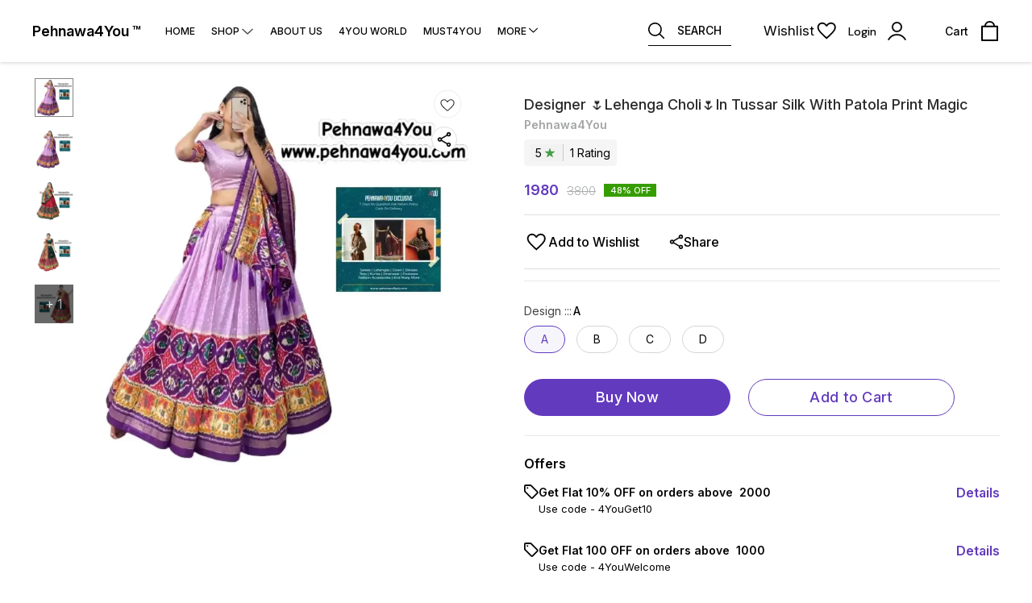

--- FILE ---
content_type: text/html; charset=utf-8
request_url: https://www.pehnawa4you.com/product/30737359/New-Designer-%25!F(int64=5194399)0%25!F(MISSING)%25!C(MISSING)%25!B(MISSING)7Lehenga-Choli%25!F(MISSING)0%25!F(MISSING)%25!C(MISSING)%25!B(MISSING)7In-Tussar-Silk-With-Patola-Print-Magic?vid=%25!d(MISSING)
body_size: 18834
content:
<!DOCTYPE html><html lang="en"><head><meta charSet="utf-8"/><link rel="preconnect" href="https://fonts.googleapis.com"/><link rel="preconnect" href="https://fonts.gstatic.com" crossorigin="anonymous"/><link rel="stylesheet" href="https://fonts.googleapis.com/css2?family=DM+Sans:ital,opsz,wght@0,9..40,100..1000;1,9..40,100..1000&amp;display=swap"/><style>
  body {
  font-family: Inter;
  letter-spacing: ;

  h1,h2,h3,h4,h5,h6{
    &amp;:not(.removeGlobalOverride){
      font-family: Inter;
      letter-spacing: ;
      }
  }

  p {
    font-family: Inter;
    letter-spacing: ;
  }

  

  ;

  
  
  
  
}
</style><title>Buy Designer 🌷Lehenga Choli🌷In Tussar Silk With Patola Print Magic online at best price | Pehnawa4You ™</title><meta name="viewport" content="width=device-width, initial-scale=1.0, maximum-scale=1.0, user-scalable=no"/><meta name="description" content="Buy Designer 🌷Lehenga Choli🌷In Tussar Silk With Patola Print Magic online at the best price in India on pehnawa4you"/><meta name="keywords" content=""/><meta property="og:title" content="Buy Designer 🌷Lehenga Choli🌷In Tussar Silk With Patola Print Magic online at best price | Pehnawa4You ™"/><meta property="og:description" content="Buy Designer 🌷Lehenga Choli🌷In Tussar Silk With Patola Print Magic online at the best price in India on pehnawa4you"/><meta property="og:image" content="https://cdn.dotpe.in/longtail/item_thumbnails/3322034/lu77LK2B-400-400.webp"/><meta property="og:image:width" content="300"/><meta property="og:image:height" content="300"/><meta name="twitter:title" content="Buy Designer 🌷Lehenga Choli🌷In Tussar Silk With Patola Print Magic online at best price | Pehnawa4You ™" id="twittertitle"/><meta name="twitter:description" content="Buy Designer 🌷Lehenga Choli🌷In Tussar Silk With Patola Print Magic online at the best price in India on pehnawa4you" id="twitterdescription"/><meta name="twitter:image" content="https://cdn.dotpe.in/longtail/item_thumbnails/3322034/lu77LK2B-400-400.webp" id="twitterimage"/><meta name="twitter:card" content="summary"/><meta name="google-site-verification" content="gm0SMv3c_g6iv7YFEZtUZ1rGzNoyQvnCZ4Kp7ZX8qSs"/><script>(function(w,d,s,l,i){w[l]=w[l]||[];w[l].push({'gtm.start':
      new Date().getTime(),event:'gtm.js'});var f=d.getElementsByTagName(s)[0],
      j=d.createElement(s),dl=l!='dataLayer'?'&l='+l:'';j.async=true;j.src=
      'https://www.googletagmanager.com/gtm.js?id='+i+dl;f.parentNode.insertBefore(j,f);
      })(window,document,'script','dataLayer', "GTM-5LMGLSSJ")</script><meta name="facebook-domain-verification" content="wj1mzzsaxa8em1wo1ilnxt8w4k1w5k"/><link rel="canonical" href="https://www.pehnawa4you.com/product/30737359/Designer-%F0%9F%8C%B7Lehenga-Choli%F0%9F%8C%B7In-Tussar-Silk-With-Patola-Print-Magic"/><link rel="shortcut icon" type="image/png" href="https://cdn.dotpe.in/longtail/favicon/3322034/MjvI1456.png"/><link rel="manifest" href="/api/manifest?domain=pehnawa4you.com&amp;banner=Pehnawa4You%20%E2%84%A2&amp;logo=https://cdn.dotpe.in/longtail/store-logo/3322034/qkMEfXLD.webp&amp;url=https://www.pehnawa4you.com"/><script>
                      !function(f,b,e,v,n,t,s)
                      {if(f.fbq)return;n=f.fbq=function(){n.callMethod?
                      n.callMethod.apply(n,arguments):n.queue.push(arguments)};
                      if(!f._fbq)f._fbq=n;n.push=n;n.loaded=!0;n.version='2.0';
                      n.queue=[];t=b.createElement(e);t.async=!0;
                      t.src=v;s=b.getElementsByTagName(e)[0];
                      s.parentNode.insertBefore(t,s)}(window, document,'script',
                      'https://connect.facebook.net/en_US/fbevents.js');
                      fbq('init', '318150453997853');
                      fbq('track', 'PageView');
                    </script><noscript><img height="1" width="1" style="display:none" src="https://www.facebook.com/tr?id=318150453997853&amp;ev=PageView&amp;noscript=1"/></noscript><script async="" src="https://www.googletagmanager.com/gtag/js?id=G-EZXFBC89QM"></script><script>
                    window.dataLayer = window.dataLayer || [];
                    function gtag(){dataLayer.push(arguments);}
                    gtag('js', new Date());
                    gtag('config', 'G-EZXFBC89QM');
                  </script><script async="" src="https://www.googletagmanager.com/gtag/js?id=GTM-5LMGLSSJ"></script><script>
            (function(w,d,s,l,i){w[l]=w[l]||[];w[l].push({'gtm.start':
            new Date().getTime(),event:'gtm.js'});var f=d.getElementsByTagName(s)[0],
            j=d.createElement(s),dl=l!='dataLayer'?'&l='+l:'';j.async=true;j.src=
            '//www.googletagmanager.com/gtm.js?id='+i+dl;f.parentNode.insertBefore(j,f);
            })(window,document,'script','dataLayer','GTM-5LMGLSSJ');
          </script><script>
              window.dataLayer = window.dataLayer || [];
              function gtag(){dataLayer.push(arguments);}
              gtag('js', new Date());
              gtag('config', 'GTM-5LMGLSSJ');</script><script>
              var _paq = window._paq = window._paq || [];
              /* tracker methods like "setCustomDimension" should be called before "trackPageView" */
              _paq.push(['trackPageView']);
              _paq.push(['enableLinkTracking']);
              (function() {
                var u="//matomo.dotshowroom.in/";
                _paq.push(['setTrackerUrl', u+'matomo.php']);
                _paq.push(['setSiteId', 501]);
                var d=document, g=d.createElement('script'), s=d.getElementsByTagName('script')[0];
                g.async=true; g.src=u+'matomo.js'; s.parentNode.insertBefore(g,s);
              })();
            </script><meta name="next-head-count" content="26"/><meta http-equiv="cache-control" content="no-cache"/><meta http-equiv="expires" content="0"/><meta http-equiv="pragma" content="no-cache"/><script async="" src="https://www.googletagmanager.com/gtag/js?id=UA-162063356-1"></script><script>window.dataLayer = window.dataLayer || [];
                      function gtag(){dataLayer.push(arguments);}
                      gtag('js', new Date());

                      gtag('config', 'UA-162063356-1');</script><script>
             if ('serviceWorker' in navigator) {
              window.addEventListener('load', () => {
                navigator.serviceWorker.register('/worker.js')
                  .then(registration => {
                    console.log('Service Worker registration successful with scope:', registration.scope);
                    if ('sync' in registration) {
                      registration.sync.register('sync-message')
                        .then(() => {
                          console.log('Background Sync registered successfully.');
                        })
                        .catch(err => {
                          console.error('Failed to register Background Sync:', err);
                          if (err.name === 'UnknownError') {
                            console.warn('Background Sync is disabled.');
                          }
                        });
                    } else {
                      console.warn('Background Sync is not supported by this browser.');
                    }
                  })
                  .catch(err => {
                    console.error('Service Worker registration failed:', err);
                  });
              });
            } else {
              console.warn('Service Worker is not supported by this browser.');
            }
            </script><script>
              
              (function(h,o,t,j,a,r){
                  h.hj=h.hj||function(){(h.hj.q=h.hj.q||[]).push(arguments)};
                  h._hjSettings={hjid:2343601,hjsv:6};
                  a=o.getElementsByTagName('head')[0];
                  r=o.createElement('script');r.async=1;
                  r.src=t+h._hjSettings.hjid+j+h._hjSettings.hjsv;
                  a.appendChild(r);
              })(window,document,'https://static.hotjar.com/c/hotjar-','.js?sv=');
              </script><meta property="ENV" content="PROD"/><script async="" src="https://www.googletagmanager.com/gtag/js"></script><link rel="preload" href="https://cdn.dotpe.in/ds_assets/fe571a5ccec62c79aa65967aa80ff36c918a58b9/_next/static/css/2bf7b9279e521aa2.css" as="style"/><link rel="stylesheet" href="https://cdn.dotpe.in/ds_assets/fe571a5ccec62c79aa65967aa80ff36c918a58b9/_next/static/css/2bf7b9279e521aa2.css" data-n-g=""/><link rel="preload" href="https://cdn.dotpe.in/ds_assets/fe571a5ccec62c79aa65967aa80ff36c918a58b9/_next/static/css/b5a69178ad416084.css" as="style"/><link rel="stylesheet" href="https://cdn.dotpe.in/ds_assets/fe571a5ccec62c79aa65967aa80ff36c918a58b9/_next/static/css/b5a69178ad416084.css" data-n-p=""/><noscript data-n-css=""></noscript><script defer="" nomodule="" src="https://cdn.dotpe.in/ds_assets/fe571a5ccec62c79aa65967aa80ff36c918a58b9/_next/static/chunks/polyfills-c67a75d1b6f99dc8.js"></script><script defer="" src="https://cdn.dotpe.in/ds_assets/fe571a5ccec62c79aa65967aa80ff36c918a58b9/_next/static/chunks/6863.2c356038e806b499.js"></script><script defer="" src="https://cdn.dotpe.in/ds_assets/fe571a5ccec62c79aa65967aa80ff36c918a58b9/_next/static/chunks/7101.7e916f9f4050021c.js"></script><script defer="" src="https://cdn.dotpe.in/ds_assets/fe571a5ccec62c79aa65967aa80ff36c918a58b9/_next/static/chunks/5442.59682d0b60f719b8.js"></script><script src="https://cdn.dotpe.in/ds_assets/fe571a5ccec62c79aa65967aa80ff36c918a58b9/_next/static/chunks/webpack-e5461c17316f6dd6.js" defer=""></script><script src="https://cdn.dotpe.in/ds_assets/fe571a5ccec62c79aa65967aa80ff36c918a58b9/_next/static/chunks/framework-0db124c142ac4a8f.js" defer=""></script><script src="https://cdn.dotpe.in/ds_assets/fe571a5ccec62c79aa65967aa80ff36c918a58b9/_next/static/chunks/main-5a58596fee4b7dbb.js" defer=""></script><script src="https://cdn.dotpe.in/ds_assets/fe571a5ccec62c79aa65967aa80ff36c918a58b9/_next/static/chunks/pages/_app-8382b5f6612bb800.js" defer=""></script><script src="https://cdn.dotpe.in/ds_assets/fe571a5ccec62c79aa65967aa80ff36c918a58b9/_next/static/chunks/8388-f1cceb8a29bc8583.js" defer=""></script><script src="https://cdn.dotpe.in/ds_assets/fe571a5ccec62c79aa65967aa80ff36c918a58b9/_next/static/chunks/1562-58eac31cef6d7fde.js" defer=""></script><script src="https://cdn.dotpe.in/ds_assets/fe571a5ccec62c79aa65967aa80ff36c918a58b9/_next/static/chunks/5675-ad6f24bee375c8fd.js" defer=""></script><script src="https://cdn.dotpe.in/ds_assets/fe571a5ccec62c79aa65967aa80ff36c918a58b9/_next/static/chunks/5843-cdd9c6efdfb0e86e.js" defer=""></script><script src="https://cdn.dotpe.in/ds_assets/fe571a5ccec62c79aa65967aa80ff36c918a58b9/_next/static/chunks/7856-ddcce7fab292c7a9.js" defer=""></script><script src="https://cdn.dotpe.in/ds_assets/fe571a5ccec62c79aa65967aa80ff36c918a58b9/_next/static/chunks/9228-3e42b637afdf3f9b.js" defer=""></script><script src="https://cdn.dotpe.in/ds_assets/fe571a5ccec62c79aa65967aa80ff36c918a58b9/_next/static/chunks/4429-fc0d7f318cda38ef.js" defer=""></script><script src="https://cdn.dotpe.in/ds_assets/fe571a5ccec62c79aa65967aa80ff36c918a58b9/_next/static/chunks/437-2a9a389ca2cb147b.js" defer=""></script><script src="https://cdn.dotpe.in/ds_assets/fe571a5ccec62c79aa65967aa80ff36c918a58b9/_next/static/chunks/5914-6658cccc831b720c.js" defer=""></script><script src="https://cdn.dotpe.in/ds_assets/fe571a5ccec62c79aa65967aa80ff36c918a58b9/_next/static/chunks/2878-91f5a0a94dc14902.js" defer=""></script><script src="https://cdn.dotpe.in/ds_assets/fe571a5ccec62c79aa65967aa80ff36c918a58b9/_next/static/chunks/1247-e8baad97fa2b738c.js" defer=""></script><script src="https://cdn.dotpe.in/ds_assets/fe571a5ccec62c79aa65967aa80ff36c918a58b9/_next/static/chunks/1033-b2fed7a70cc36e3b.js" defer=""></script><script src="https://cdn.dotpe.in/ds_assets/fe571a5ccec62c79aa65967aa80ff36c918a58b9/_next/static/chunks/1399-2bf1442bc7668389.js" defer=""></script><script src="https://cdn.dotpe.in/ds_assets/fe571a5ccec62c79aa65967aa80ff36c918a58b9/_next/static/chunks/3978-97c1ceabdadabd24.js" defer=""></script><script src="https://cdn.dotpe.in/ds_assets/fe571a5ccec62c79aa65967aa80ff36c918a58b9/_next/static/chunks/2682-d1bf320bb6ac78d2.js" defer=""></script><script src="https://cdn.dotpe.in/ds_assets/fe571a5ccec62c79aa65967aa80ff36c918a58b9/_next/static/chunks/526-4f222edf440e4c92.js" defer=""></script><script src="https://cdn.dotpe.in/ds_assets/fe571a5ccec62c79aa65967aa80ff36c918a58b9/_next/static/chunks/8557-fe6be1b104210cf2.js" defer=""></script><script src="https://cdn.dotpe.in/ds_assets/fe571a5ccec62c79aa65967aa80ff36c918a58b9/_next/static/chunks/9719-6db01feca19e9e87.js" defer=""></script><script src="https://cdn.dotpe.in/ds_assets/fe571a5ccec62c79aa65967aa80ff36c918a58b9/_next/static/chunks/1788-6ea0aacd2c866d67.js" defer=""></script><script src="https://cdn.dotpe.in/ds_assets/fe571a5ccec62c79aa65967aa80ff36c918a58b9/_next/static/chunks/6499-86b31235844bfe87.js" defer=""></script><script src="https://cdn.dotpe.in/ds_assets/fe571a5ccec62c79aa65967aa80ff36c918a58b9/_next/static/chunks/2287-d42dd5813523b530.js" defer=""></script><script src="https://cdn.dotpe.in/ds_assets/fe571a5ccec62c79aa65967aa80ff36c918a58b9/_next/static/chunks/1868-eb7400bd4a0941ff.js" defer=""></script><script src="https://cdn.dotpe.in/ds_assets/fe571a5ccec62c79aa65967aa80ff36c918a58b9/_next/static/chunks/4505-520e17bfe0eba822.js" defer=""></script><script src="https://cdn.dotpe.in/ds_assets/fe571a5ccec62c79aa65967aa80ff36c918a58b9/_next/static/chunks/2755-c32d6553de9581e2.js" defer=""></script><script src="https://cdn.dotpe.in/ds_assets/fe571a5ccec62c79aa65967aa80ff36c918a58b9/_next/static/chunks/9748-ee2adeb2485cc0c8.js" defer=""></script><script src="https://cdn.dotpe.in/ds_assets/fe571a5ccec62c79aa65967aa80ff36c918a58b9/_next/static/chunks/pages/product/%5Bpid%5D/%5Bpname%5D-46d22af9b5816794.js" defer=""></script><script src="https://cdn.dotpe.in/ds_assets/fe571a5ccec62c79aa65967aa80ff36c918a58b9/_next/static/fe571a5ccec62c79aa65967aa80ff36c918a58b9/_buildManifest.js" defer=""></script><script src="https://cdn.dotpe.in/ds_assets/fe571a5ccec62c79aa65967aa80ff36c918a58b9/_next/static/fe571a5ccec62c79aa65967aa80ff36c918a58b9/_ssgManifest.js" defer=""></script><style id="__jsx-undefined">:root{
  --theme: dark;
  --screens-lg: 768px;
  --spacing-0: 0;
  --spacing-2: 0.125rem;
  --spacing-4: 0.25rem;
  --spacing-8: 0.5rem;
  --spacing-12: 0.75rem;
  --spacing-16: 1rem;
  --spacing-20: 1.25rem;
  --spacing-24: 1.5rem;
  --spacing-32: 2rem;
  --spacing-40: 2.5rem;
  --spacing-48: 3rem;
  --spacing-56: 3.5rem;
  --spacing-64: 4rem;
  --spacing-80: 5rem;
  /* Spacing */
  /* Color palette */
  --color-primary: #111111;
  --color-primary-main: #111111;
  --color-primary-hover: #181818;
  --color-primary-active: #080808;
  --color-primary-disabled: #525252;
  --color-primary-bgLight: #EEEEEE;
  --color-accent: #132892;
  --color-accent-main: #132892;
  --color-accent-hover: #1E3AB6;
  --color-accent-active: #0B1A79;
  --color-accent-disabled: #3D6AFD;
  --color-accent-bgLight: #B1C9FE;
  --color-success: #3A6F09;
  --color-success-main: #3A6F09;
  --color-success-hover: #4E8A0E;
  --color-success-active: #2B5C05;
  --color-success-disabled: #7FC11D;
  --color-success-bgLight: #E1F8A4;
  --color-warning: #B79419;
  --color-warning-main: #B79419;
  --color-warning-hover: #DBB524;
  --color-warning-active: #93730F;
  --color-warning-disabled: #FFE565;
  --color-warning-bgLight: #FFF4AD;
  --color-danger: #B7161A;
  --color-danger-main: #B7161A;
  --color-danger-hover: #DB2B20;
  --color-danger-active: #930E1C;
  --color-danger-disabled: #FF8261;
  --color-danger-bgLight: #FFCAAB;
  /* Shapes */
  --borderRadius-none: 0;
  --borderRadius-sm: 0.125rem;
  --borderRadius-md: 0.375rem;
  --borderRadius-lg: 0.5rem;
  --borderRadius-full: 100rem;
  /* Typography & Fonts */
  --typography-fontFamily: "";
  --typography-fontFamilyCode: "";
  --typography-fontFamilyTagline: "";
  --typography-fontFamilySystem: "";
  --typography-fontWeightSemiBold: 600;
  --typography-fontWeightExtraBold: 800;
  --typography-h1-fontFamily: "";
  --typography-h1-fontSize: clamp(2.625rem, 1.2857rem + 3.5714vw, 4rem);
  --typography-h1-fontWeight: 800;
  --typography-h1-lineHeight: 1.1142857142857143;
  --typography-h2-fontFamily: "";
  --typography-h2-fontSize: clamp(1.5rem, 0.9643rem + 1.4286vw, 2.25rem);
  --typography-h2-fontWeight: 800;
  --typography-h2-lineHeight: 1.2222222222222223;
  --typography-h2-color: #132F4C;
  --typography-h3-fontFamily: "";
  --typography-h3-fontSize: 2.25rem;
  --typography-h3-lineHeight: 1.2222222222222223;
  --typography-h3-letterSpacing: 0.2;
  --typography-h3-fontWeight: 400;
  --typography-h3-scrollMarginTop: calc(var(--MuiDocs-header-height) + 32px);
  --typography-h4-fontFamily: "";
  --typography-h4-fontSize: 1.75rem;
  --typography-h4-lineHeight: 1.5;
  --typography-h4-letterSpacing: 0.2;
  --typography-h4-fontWeight: 400;
  --typography-h4-scrollMarginTop: calc(var(--MuiDocs-header-height) + 32px);
  --typography-h5-fontFamily: "";
  --typography-h5-fontSize: 1.5rem;
  --typography-h5-lineHeight: 1.5;
  --typography-h5-letterSpacing: 0.1;
  --typography-h5-color: #007FFF;
  --typography-h5-fontWeight: 400;
  --typography-h5-scrollMarginTop: calc(var(--MuiDocs-header-height) + 32px);
  --typography-h6-fontSize: 1.25rem;
  --typography-h6-lineHeight: 1.5;
  --typography-h6-fontFamily: "";
  --typography-h6-fontWeight: 500;
  --typography-h6-scrollMarginTop: calc(var(--MuiDocs-header-height) + 32px);
  --typography-button-textTransform: initial;
  --typography-button-fontWeight: 700;
  --typography-button-letterSpacing: "";
  --typography-button-fontFamily: "";
  --typography-button-fontSize: 0.875rem;
  --typography-button-lineHeight: 1.75;
  --typography-button-scrollMarginTop: calc(var(--MuiDocs-header-height) + 32px);
  --typography-subtitle1-fontSize: 1.125rem;
  --typography-subtitle1-lineHeight: 1.3333333333333333;
  --typography-subtitle1-letterSpacing: "";
  --typography-subtitle1-fontWeight: 500;
  --typography-subtitle1-fontFamily: "";
  --typography-subtitle1-scrollMarginTop: calc(var(--MuiDocs-header-height) + 32px);
  --typography-body1-fontSize: 1rem;
  --typography-body1-lineHeight: 1.5;
  --typography-body1-letterSpacing: "";
  --typography-body1-fontFamily: "";
  --typography-body1-fontWeight: 400;
  --typography-body1-scrollMarginTop: calc(var(--MuiDocs-header-height) + 32px);
  --typography-body2-fontSize: 0.875rem;
  --typography-body2-lineHeight: 1.5;
  --typography-body2-letterSpacing: "";
  --typography-body2-fontFamily: "";
  --typography-body2-fontWeight: 400;
  --typography-body2-scrollMarginTop: calc(var(--MuiDocs-header-height) + 32px);
  --typography-caption-display: inline-block;
  --typography-caption-fontSize: 0.75rem;
  --typography-caption-lineHeight: 1.5;
  --typography-caption-letterSpacing: "";
  --typography-caption-fontWeight: 700;
  --typography-caption-fontFamily: "";
  --typography-caption-scrollMarginTop: calc(var(--MuiDocs-header-height) + 32px);
  --typography-allVariants-scrollMarginTop: calc(var(--MuiDocs-header-height) + 32px);
  --typography-htmlFontSize: 16;
  --typography-fontSize: 14;
  --typography-fontWeightLight: 300;
  --typography-fontWeightRegular: 400;
  --typography-fontWeightMedium: 500;
  --typography-fontWeightBold: 700;
  --typography-subtitle2-fontFamily: "";
  --typography-subtitle2-fontWeight: 500;
  --typography-subtitle2-fontSize: 0.875rem;
  --typography-subtitle2-lineHeight: 1.57;
  --typography-subtitle2-scrollMarginTop: calc(var(--MuiDocs-header-height) + 32px);
  --typography-overline-fontFamily: "";
  --typography-overline-fontWeight: 400;
  --typography-overline-fontSize: 0.75rem;
  --typography-overline-lineHeight: 2.66;
  --typography-overline-textTransform: uppercase;
  --typography-overline-scrollMarginTop: calc(var(--MuiDocs-header-height) + 32px);
  --shadows-0: none;
  --shadows-1: 0 0.0625rem 0.1875rem rgba(0,0,0,0.12), 0 0.0625rem 0.125rem rgba(0,0,0,0.24);
  --shadows-2: 0 0.125rem 0.25rem rgba(0,0,0,0.14), 0 0.125rem 0.1875rem rgba(0,0,0,0.22);
  --shadows-3: 0 0.1875rem 0.3125rem rgba(0,0,0,0.16), 0 0.1875rem 0.25rem rgba(0,0,0,0.20);
  --shadows-4: 0 0.25rem 0.375rem rgba(0,0,0,0.18), 0 0.25rem 0.3125rem rgba(0,0,0,0.18);
  --shadows-5: 0 0.3125rem 0.4375rem rgba(0,0,0,0.20), 0 0.3125rem 0.375rem rgba(0,0,0,0.16);
  --shadows-6: 0 0.375rem 0.5rem rgba(0,0,0,0.22), 0 0.375rem 0.4375rem rgba(0,0,0,0.14);
  --shadows-7: 0 0.4375rem 0.5625rem rgba(0,0,0,0.24), 0 0.4375rem 0.5rem rgba(0,0,0,0.12);
  --shadows-8: 0 0.5rem 0.625rem rgba(0,0,0,0.26), 0 0.5rem 0.5625rem rgba(0,0,0,0.10);
  --shadows-appBar: 0 0.1875rem 0.3125rem rgba(0,0,0,0.16), 0 0.1875rem 0.25rem rgba(0,0,0,0.20);
  --shadows-fab: 0 0.3125rem 0.4375rem rgba(0,0,0,0.20), 0 0.3125rem 0.375rem rgba(0,0,0,0.16);
  /* Animations timings */
  --transition-easing-easeInOut: cubic-bezier(0.4, 0, 0.2, 1);
  --transition-easing-easeOut: cubic-bezier(0.0, 0, 0.2, 1);
  --transition-easing-easeIn: cubic-bezier(0.4, 0, 1, 1);
  --transition-easing-sharp: cubic-bezier(0.4, 0, 0.6, 1);
  --transition-duration-s: 100;
  --transition-duration-m: 250;
  --transition-duration-l: 500;
  --zIndex-mobileStepper: 1000;
  --zIndex-fab: 1050;
  --zIndex-appBar: 1100;
  --zIndex-drawer: 1200;
  --zIndex-modal: 1300;
  --zIndex-snackbar: 1400;
  --zIndex-tooltip: 1500;
}</style><style data-styled="" data-styled-version="5.3.11">.iVwExn{top:5%;display:-webkit-box;display:-webkit-flex;display:-ms-flexbox;display:flex;-webkit-flex-direction:column;-ms-flex-direction:column;flex-direction:column;-webkit-box-pack:space-around;-webkit-justify-content:space-around;-ms-flex-pack:space-around;justify-content:space-around;width:22px;height:22px;background:transparent;border:none;cursor:pointer;padding:0;z-index:10;-webkit-flex:0 0 auto;-ms-flex:0 0 auto;flex:0 0 auto;}/*!sc*/
.iVwExn:focus{outline:none;}/*!sc*/
.iVwExn div{background:#000000;}/*!sc*/
.iVwExn div{width:100%;height:2px;border-radius:10px;-webkit-transition:all 0.3s linear;transition:all 0.3s linear;position:relative;-webkit-transform-origin:1px;-ms-transform-origin:1px;transform-origin:1px;}/*!sc*/
.iVwExn div:first-child{-webkit-transform:rotate(0);-ms-transform:rotate(0);transform:rotate(0);}/*!sc*/
.iVwExn div:nth-child(2){opacity:1;-webkit-transform:translateX(0);-ms-transform:translateX(0);transform:translateX(0);}/*!sc*/
.iVwExn div:nth-child(3){-webkit-transform:rotate(0);-ms-transform:rotate(0);transform:rotate(0);}/*!sc*/
data-styled.g9[id="StyledBurger-sc-52da0d30-0"]{content:"iVwExn,"}/*!sc*/
.dlFfqn{display:-webkit-box;display:-webkit-flex;display:-ms-flexbox;display:flex;-webkit-box-pack:justify;-webkit-justify-content:space-between;-ms-flex-pack:justify;justify-content:space-between;}/*!sc*/
@media screen and (max-width:768px){.dlFfqn{-webkit-flex-direction:column-reverse;-ms-flex-direction:column-reverse;flex-direction:column-reverse;height:90vh;}}/*!sc*/
data-styled.g612[id="ImageViewContainer-sc-bfe97ffc-0"]{content:"dlFfqn,"}/*!sc*/
.jRiRRM{display:-webkit-box;display:-webkit-flex;display:-ms-flexbox;display:flex;width:10vw;height:600px;-webkit-flex-wrap:wrap;-ms-flex-wrap:wrap;flex-wrap:wrap;-webkit-flex-direction:column;-ms-flex-direction:column;flex-direction:column;-webkit-align-items:flex-start;-webkit-box-align:flex-start;-ms-flex-align:flex-start;align-items:flex-start;}/*!sc*/
@media screen and (max-width:768px){.jRiRRM{-webkit-flex-wrap:nowrap;-ms-flex-wrap:nowrap;flex-wrap:nowrap;-webkit-flex-direction:row;-ms-flex-direction:row;flex-direction:row;height:auto;width:95vw;overflow:auto;padding-left:16px;padding-right:16px;}}/*!sc*/
data-styled.g613[id="ImageViewLeftSection-sc-bfe97ffc-1"]{content:"jRiRRM,"}/*!sc*/
.fRNosQ{display:-webkit-box;display:-webkit-flex;display:-ms-flexbox;display:flex;-webkit-align-items:center;-webkit-box-align:center;-ms-flex-align:center;align-items:center;-webkit-box-pack:center;-webkit-justify-content:center;-ms-flex-pack:center;justify-content:center;margin-right:100px;}/*!sc*/
@media screen and (max-width:768px){.fRNosQ{margin-right:0px;}}/*!sc*/
data-styled.g614[id="ImageViewRightSection-sc-bfe97ffc-2"]{content:"fRNosQ,"}/*!sc*/
.kBsmRY{width:100%;height:100%;object-fit:contain;}/*!sc*/
data-styled.g615[id="ImageViewRightSectionImage-sc-bfe97ffc-3"]{content:"kBsmRY,"}/*!sc*/
.czGpag{display:-webkit-box;display:-webkit-flex;display:-ms-flexbox;display:flex;-webkit-align-items:center;-webkit-box-align:center;-ms-flex-align:center;align-items:center;margin-right:20px;cursor:pointer;}/*!sc*/
@media screen and (max-width:768px){.czGpag{position:absolute;left:0;-webkit-transform:translateY(-50%);-ms-transform:translateY(-50%);transform:translateY(-50%);}}/*!sc*/
data-styled.g617[id="ImageViewRightSectionPrev-sc-bfe97ffc-5"]{content:"czGpag,"}/*!sc*/
.fRwfVf{display:-webkit-box;display:-webkit-flex;display:-ms-flexbox;display:flex;-webkit-align-items:center;-webkit-box-align:center;-ms-flex-align:center;align-items:center;margin-left:20px;cursor:pointer;}/*!sc*/
.fRwfVf > svg{-webkit-transform-box:fill-box;-ms-transform-box:fill-box;transform-box:fill-box;-webkit-transform-origin:center;-ms-transform-origin:center;transform-origin:center;-webkit-transform:rotate(180deg);-ms-transform:rotate(180deg);transform:rotate(180deg);}/*!sc*/
@media screen and (max-width:768px){.fRwfVf{position:absolute;right:0%;-webkit-transform:translateY(-50%);-ms-transform:translateY(-50%);transform:translateY(-50%);}}/*!sc*/
data-styled.g618[id="ImageViewRightSectionNext-sc-bfe97ffc-6"]{content:"fRwfVf,"}/*!sc*/
.gWeDaq{display:-webkit-box;display:-webkit-flex;display:-ms-flexbox;display:flex;cursor:pointer;}/*!sc*/
@media screen and (max-width:768px){.gWeDaq{margin-top:18px;margin-left:16px;}}/*!sc*/
data-styled.g619[id="CloseIcon-sc-bfe97ffc-7"]{content:"gWeDaq,"}/*!sc*/
</style></head><body><div id="__next"><noscript><iframe src="https://www.googletagmanager.com/ns.html?id=GTM-5LMGLSSJ" height="0" width="0" style="display:none;visibility:hidden"></iframe></noscript><div class="dd-showrom__layout"><div class="pre-pdp-page"><script type="application/ld+json">[{"@context":"https://schema.org/","@type":"ProductGroup","name":"Designer 🌷Lehenga Choli🌷In Tussar Silk With Patola Print Magic","description":"❁𝟰𝗬𝗼𝘂❁ Designer Studio Presents Beautiful New Designer 🌷Lehenga Choli🌷In Tussar Silk With Patola Print Magic With These Stunning lehenga! \n\nLehenga ::\nLehenga Fabric : Tussar Silk \nLehenga Work : Patola Print With foil work \nLehenga Waist : Supported UPTO 42\nLehenga Closer : Drawstring With Heavy Tassels and Zip\nStitching : Stitched With Canvas and attached with Can Can\nLength : 42\nFlair : 4 Meter \nInner : Micro Cotton\n\n❁𝟰𝗬𝗼𝘂❁ Fully Stitched \n\nBlouse ::\nBlouse fabric : Tussar Silk \nBlouse Work : foil Printed\nBlouse Length : 0.90 Meter\n\nDupatta ::\nDupatta Fabric : Tussar Silk\nDupatta Work : Patola Print with Gotta Patti Lace Border also comes with tassels \nDupatta Length : 2.5 Meter\n\nPackage Contain : Lehenga, Blouse, Dupatta, Drawstring with Zip, Tassels\n\nWeight : 1.200 KG\n\n4You ₹ 1980/- Only 😊\n\n𝙊𝙣𝙡𝙞𝙣𝙚 : \nwww.pehnawa4you.com","url":"https://www.pehnawa4you.com/product/30737359/Designer-%F0%9F%8C%B7Lehenga-Choli%F0%9F%8C%B7In-Tussar-Silk-With-Patola-Print-Magic","brand":{"@type":"Brand","name":"Pehnawa4You"},"aggregateRating":{"@type":"AggregateRating","ratingValue":5,"bestRating":5,"ratingCount":1},"productGroupID":30737359,"hasVariant":[{"@type":"Product","image":"https://cdn.dotpe.in/longtail/store-items/3322034/P6rJABcM.webp","name":"Designer 🌷Lehenga Choli🌷In Tussar Silk With Patola Print Magic | A","offers":{"@type":"Offer","url":"https://www.pehnawa4you.com/product/30737359/Designer-%F0%9F%8C%B7Lehenga-Choli%F0%9F%8C%B7In-Tussar-Silk-With-Patola-Print-Magic?vid=5194397","priceCurrency":"INR","price":1980,"itemCondition":"https://schema.org/NewCondition","availability":"https://schema.org/InStock","priceValidUntil":"2027-01-21"}},{"@type":"Product","image":"https://cdn.dotpe.in/longtail/store-items/3322034/wPwU27PK.webp","name":"Designer 🌷Lehenga Choli🌷In Tussar Silk With Patola Print Magic | B","offers":{"@type":"Offer","url":"https://www.pehnawa4you.com/product/30737359/Designer-%F0%9F%8C%B7Lehenga-Choli%F0%9F%8C%B7In-Tussar-Silk-With-Patola-Print-Magic?vid=5194398","priceCurrency":"INR","price":1980,"itemCondition":"https://schema.org/NewCondition","availability":"https://schema.org/InStock","priceValidUntil":"2027-01-21"}},{"@type":"Product","image":"https://cdn.dotpe.in/longtail/store-items/3322034/gynjgd4H.webp","name":"Designer 🌷Lehenga Choli🌷In Tussar Silk With Patola Print Magic | C","offers":{"@type":"Offer","url":"https://www.pehnawa4you.com/product/30737359/Designer-%F0%9F%8C%B7Lehenga-Choli%F0%9F%8C%B7In-Tussar-Silk-With-Patola-Print-Magic?vid=5194399","priceCurrency":"INR","price":1980,"itemCondition":"https://schema.org/NewCondition","availability":"https://schema.org/InStock","priceValidUntil":"2027-01-21"}},{"@type":"Product","image":"https://cdn.dotpe.in/longtail/store-items/3322034/OVL4bakc.webp","name":"Designer 🌷Lehenga Choli🌷In Tussar Silk With Patola Print Magic | D","offers":{"@type":"Offer","url":"https://www.pehnawa4you.com/product/30737359/Designer-%F0%9F%8C%B7Lehenga-Choli%F0%9F%8C%B7In-Tussar-Silk-With-Patola-Print-Magic?vid=5194400","priceCurrency":"INR","price":1980,"itemCondition":"https://schema.org/NewCondition","availability":"https://schema.org/InStock","priceValidUntil":"2027-01-21"}}]}]</script><script type="application/ld+json">[{"@context":"https://schema.org","@type":"BreadcrumbList","itemListElement":[{"@type":"ListItem","position":1,"name":"Home","item":"https://www.pehnawa4you.com"},{"@type":"ListItem","position":2,"name":"Designer 🌷Lehenga Choli🌷In Tussar Silk With Patola Print Magic"}]},{"@context":"https://schema.org","@type":"BreadcrumbList","itemListElement":[{"@type":"ListItem","position":1,"name":"Home","item":"https://www.pehnawa4you.com"},{"@type":"ListItem","position":2,"name":"Lehenga's","item":"https://www.pehnawa4you.com/shop/Lehenga's?cid=3843248"},{"@type":"ListItem","position":3,"name":"Designer 🌷Lehenga Choli🌷In Tussar Silk With Patola Print Magic"}]}]</script><div><header class="header11 collection-header search-comp" style="background:#FFFFFF;color:#000000"><div class="header11__component"><div class="visible-desktop-flex items-center" style="flex:1 1 auto"><span><div class="name-logo-container"><span class="store-name flex items-center pointer " title="Pehnawa4You ™"><span> <!-- -->Pehnawa4You ™</span></span></div></span><div></div></div><div class="visible-mobile-flex"><div><button aria-label="menu" class="StyledBurger-sc-52da0d30-0 iVwExn"><div></div><div></div><div></div></button></div></div><div style="flex:1"><section class="flex items-center justify-end icon-set visible-desktop-flex"><div class="search-comp pointer" style="border-bottom:0.4px solid #000000"><svg xmlns="http://www.w3.org/2000/svg" width="20" height="20" viewBox="0 0 24.295 24.295" class="mr3" color="#000000"><path d="M24.018 22.683l-5.929-5.929a10.24 10.24 0 10-1.336 1.336l5.929 5.929a.945.945 0 101.336-1.336zM1.889 10.226a8.336 8.336 0 118.336 8.336 8.346 8.346 0 01-8.336-8.336z" fill="#000000"></path></svg><span class="ttu">Search</span></div><div class="tw-cursor-pointer tw-pr-3"></div><div class="right-section-component flex" style="padding-right:24px;width:108px"><div class="relative login-component tw-select-none tw-font-dmSans"><div class="flex items-center"><p class="header-text">Login</p><svg xmlns="http://www.w3.org/2000/svg" width="23" height="23" viewBox="0 0 24.02 24.49"><g id="user-10" transform="translate(-23.819 -26.9)"><path id="Path_132898" data-name="Path 132898" d="M54.666,33.833a6.833,6.833,0,1,0-6.833,6.833A6.834,6.834,0,0,0,54.666,33.833Zm-11.883,0a5.05,5.05,0,1,1,5.05,5.05A5.046,5.046,0,0,1,42.782,33.833Z" transform="translate(-12.005)" stroke="#000" stroke-width="0.2" fill="#000000"></path><path id="Path_132899" data-name="Path 132899" d="M24.39,89.081a.838.838,0,0,0,.446.119.861.861,0,0,0,.772-.446,11.756,11.756,0,0,1,20.469,0,.892.892,0,0,0,1.545-.891,13.566,13.566,0,0,0-23.588,0A.893.893,0,0,0,24.39,89.081Z" transform="translate(0 -37.958)" stroke="#000" stroke-width="0.2" fill="#000000"></path></g></svg></div></div></div><div class="right-section-component flex"><p class="header-text">Cart</p><svg xmlns="http://www.w3.org/2000/svg" width="25" height="25" viewBox="0 0 16 18.963"><g id="shopping-bag-6" transform="translate(-40)"><path id="Path_132897" data-name="Path 132897" d="M55.259,4.444H53a5.037,5.037,0,0,0-10,0H40.741A.741.741,0,0,0,40,5.185V18.222a.741.741,0,0,0,.741.741H55.259A.741.741,0,0,0,56,18.222V5.185A.741.741,0,0,0,55.259,4.444ZM48,1.481a3.561,3.561,0,0,1,3.506,2.963H44.494A3.561,3.561,0,0,1,48,1.481Zm6.519,16H41.481V5.926H54.519Z" fill="#000000"></path></g></svg></div></section><div class="common-header-icons-mobile justify-end relative tw-flex tw-items-center visible-mobile-flex"><span class="flex relative"><span class="pointer pr10px mobile-icons"><span class="ml3 pl4px"><svg xmlns="http://www.w3.org/2000/svg" width="25" height="25" viewBox="0 0 24.295 24.295" color="#000000"><path d="M24.018 22.683l-5.929-5.929a10.24 10.24 0 10-1.336 1.336l5.929 5.929a.945.945 0 101.336-1.336zM1.889 10.226a8.336 8.336 0 118.336 8.336 8.346 8.346 0 01-8.336-8.336z" fill="#000000"></path></svg></span></span></span><span class="flex relative"><span class="pointer pr10px mobile-icons"><span class="ml3 pl4px"><svg id="whatsapp" xmlns="http://www.w3.org/2000/svg" width="25" height="25" viewBox="0 0 25 25"><path id="Path_50043" data-name="Path 50043" d="M21.375,3.593A12.648,12.648,0,0,0,12.547,0,12.409,12.409,0,0,0,1.767,18.581L0,25l6.6-1.721a13.086,13.086,0,0,0,5.954,1.507A12.406,12.406,0,0,0,21.359,3.633Z" transform="translate(0)" fill="#fff"></path><path id="Path_50044" data-name="Path 50044" d="M12.481,22.575h-.023a10.5,10.5,0,0,1-5.641-1.66L2.911,21.93l1.047-3.8-.249-.391A10.28,10.28,0,0,1,2.13,12.263C2.13,3.1,13.323-1.477,19.8,5A10.305,10.305,0,0,1,12.481,22.575Z" transform="translate(0.089 0.082)" fill="#4caf50"></path><path id="Path_50045" data-name="Path 50045" d="M17.987,14.638l-.009.078c-.314-.156-1.841-.9-2.125-1.006-.639-.236-.458-.037-1.684,1.367-.182.2-.364.219-.673.078a8.454,8.454,0,0,1-2.5-1.547,9.451,9.451,0,0,1-1.729-2.156c-.305-.527.333-.6.915-1.7a.573.573,0,0,0-.026-.546c-.078-.156-.7-1.688-.96-2.3s-.507-.531-.7-.531a1.55,1.55,0,0,0-1.425.358c-1.681,1.848-1.257,3.754.181,5.781,2.827,3.7,4.333,4.381,7.087,5.327a4.31,4.31,0,0,0,1.958.126,3.206,3.206,0,0,0,2.1-1.485A2.578,2.578,0,0,0,18.581,15c-.077-.141-.281-.219-.594-.359Z" transform="translate(0.249 0.265)" fill="#fff"></path></svg></span></span></span><span class="flex relative"><span class="pointer pr10px mobile-icons"><span class="ml3 pl4px"><svg xmlns="http://www.w3.org/2000/svg" width="25" height="25" viewBox="0 0 25.109 22"><g id="shopping-cart" transform="translate(0 -31.001)"><circle id="Ellipse_5152" data-name="Ellipse 5152" cx="2" cy="2" r="2" transform="translate(8.769 49.001)" fill="#000000"></circle><circle id="Ellipse_5153" data-name="Ellipse 5153" cx="2" cy="2" r="2" transform="translate(16.769 49.001)" fill="#000000"></circle><path id="Path_229354" data-name="Path 229354" d="M.736,32.5H3.8L7.355,45.174l-.279.568A2.248,2.248,0,0,0,9.05,49H21.431a.75.75,0,0,0,0-1.5H9.05a.749.749,0,0,1-.658-1.085L8.6,46H21.431a.738.738,0,0,0,.708-.544l2.942-10.5a.764.764,0,0,0-.12-.658.733.733,0,0,0-.588-.3H5.754l-.688-2.455A.738.738,0,0,0,4.358,31H.736a.75.75,0,0,0,0,1.5Z" transform="translate(0 0)" fill="#000000"></path></g></svg></span></span></span></div></div></div><style data-emotion="css a3xyjy">.css-a3xyjy{z-index:1200;}</style></header><main class="pdp__main"><article class="pdp__main--content"></article><div class="suggestion__box tw-gap-[20px]"></div></main><footer class="Footer3"><div class="Footer3__top-section" style="max-width:100%;padding:0"><div class="Footer3__section tc footer-shop-desc"><div class="tw-mb-5 tw-flex tw-flex-col tw-items-center tw-gap-5"><h2 class="tw-m-0"></h2></div></div><hr class="mobile-hr"/><div class="Footer3__section flex justify-evenly center w-80"><div class="store-information mt-13"><div><div class="store-information__subsection justify-start-ns justify-center" style="margin-top:40px"><span><img alt="mail" src="https://cdn.dotpe.in/kiranaStatic/icons/mail.png"/></span><a href="mailto:abarjatiya@gmail.com" class="address-text fw4 f6">abarjatiya@gmail.com</a></div><div class="store-information__subsection justify-start-ns justify-center" style="margin-top:10px"><span class="flex"><img alt="phone" src="https://cdn.dotpe.in/kiranaStatic/icons/ringingtelephone.png"/></span><a href="tel:8770033122" class="address-text fw4 f6">8770033122</a></div></div></div></div></div><div class="Footer3__bottom-section flex flex-column items-center"><div style="display:none" class="payment-methods mt3 flex items-center"></div><p class="footer__bottom-text">Copyright <!-- -->2026<!-- -->. <!-- -->Powered<!-- --> by  <a href="https://download.digitalshowroom.app/download-cfe" target="_blank" class="underline copyright-text-grey-color tw-cursor-pointer" rel="website app link noreferrer" style="text-transform:uppercase">Digital Showroom <!-- -->APP</a></p></div></footer></div><div style="display:none;animation-duration:300ms;-webkit-animation-duration:300ms" class="rodal rodal-fade-leave bottom-modalVvariantSelectedListModal" tabindex="-1"><div class="rodal-mask"></div><div style="width:100%;min-height:autopx;animation-duration:300ms;-webkit-animation-duration:300ms;padding-left:0;padding-right:0" class="rodal-dialog rodal-slideUp-leave"><span class="closeicon pointer"><img loading="lazy" src="https://cdn.dotpe.in/longtail/themes/8073865/9sE359Sh.webp" alt="cancel"/></span><section class="title">Choose Item to remove</section><div class="item-list"></div></div></div><div style="display:none;animation-duration:300ms;-webkit-animation-duration:300ms" class="rodal rodal-fade-leave bottom-modal imageDescriptionModal" tabindex="-1"><div class="rodal-mask"></div><div style="width:100%;min-height:100vhpx;animation-duration:300ms;-webkit-animation-duration:300ms" class="rodal-dialog rodal-slideUp-leave"><div class="ImageViewContainer-sc-bfe97ffc-0 dlFfqn"><div class="ImageViewLeftSection-sc-bfe97ffc-1 jRiRRM"></div><div class="ImageViewRightSection-sc-bfe97ffc-2 fRNosQ"><div class="ImageViewRightSectionPrev-sc-bfe97ffc-5 czGpag tw-z-10"><svg width="24" height="24" viewBox="0 0 24 24" fill="none" xmlns="http://www.w3.org/2000/svg"><circle cx="12" cy="12" r="12" fill="white" fill-opacity="0.8"></circle><path d="M14 16L10 12L14 8" stroke="#555555" stroke-linecap="round" stroke-linejoin="round"></path></svg></div><div class="relative tw-flex tw-items-center tw-justify-center  tw-overflow-hidden " style="width:100vw;border-style:none;border-width:0.6px;border-color:#858585;aspect-ratio:1;background-color:#FFFFFF"><div class="react-transform-wrapper transform-component-module_wrapper__7HFJe "><div class="react-transform-component transform-component-module_content__uCDPE "><div style="display:flex;justify-content:center;align-items:center;width:100vw;height:360px;pointer-events:auto"><img style="pointer-events:auto;user-select:none" class="ImageViewRightSectionImage-sc-bfe97ffc-3 kBsmRY"/></div></div></div></div><div class="ImageViewRightSectionNext-sc-bfe97ffc-6 fRwfVf"><svg width="24" height="24" viewBox="0 0 24 24" fill="none" xmlns="http://www.w3.org/2000/svg"><circle cx="12" cy="12" r="12" fill="white" fill-opacity="0.8"></circle><path d="M14 16L10 12L14 8" stroke="#555555" stroke-linecap="round" stroke-linejoin="round"></path></svg></div></div><div class="CloseIcon-sc-bfe97ffc-7 gWeDaq"><svg width="12" height="12" viewBox="0 0 12 12" fill="none" xmlns="http://www.w3.org/2000/svg"><path d="M11.8346 1.34102L10.6596 0.166016L6.0013 4.82435L1.34297 0.166016L0.167969 1.34102L4.8263 5.99935L0.167969 10.6577L1.34297 11.8327L6.0013 7.17435L10.6596 11.8327L11.8346 10.6577L7.1763 5.99935L11.8346 1.34102Z" fill="#B9B9B9"></path></svg></div></div></div></div><div style="display:none;animation-duration:300ms;-webkit-animation-duration:300ms" class="rodal rodal-fade-leave bottom-modal" tabindex="-1"><div class="rodal-mask"></div><div style="width:100%;min-height:300px;animation-duration:300ms;-webkit-animation-duration:300ms;padding:0;max-width:672px;max-height:600px;height:100%;overflow-y:auto" class="rodal-dialog rodal-slideUp-leave"><div class="emiModal"><div class="emiSelection"><div class="emiSelection__header"></div><div class="emiSelection__body"><div class="center emiSelection__body--inner"><div class="accordion"></div></div></div></div></div></div></div><div style="display:none;animation-duration:300ms;-webkit-animation-duration:300ms" class="rodal rodal-fade-leave bottom-modal" tabindex="-1"><div class="rodal-mask"></div><div style="width:100%;min-height:300px;animation-duration:300ms;-webkit-animation-duration:300ms;padding:0;max-width:672px;max-height:600px;height:100%;overflow-y:auto" class="rodal-dialog rodal-slideUp-leave"><div class="bankOfferModal"><div class="bankOfferModal__header"><p>Bank Offer</p></div><div class="bankOfferModal__body"></div></div></div></div><div class="Toastify"></div></div></div></div><script id="__NEXT_DATA__" type="application/json">{"props":{"pageProps":{"product":{"id":30737359,"store_id":3322034,"name":"Designer 🌷Lehenga Choli🌷In Tussar Silk With Patola Print Magic","price":3800,"category":{"id":3843248,"name":"Lehenga's","master_sub_category":0,"image_url":"","active_products":0,"selected_products":0,"full_category":false,"products_config":null,"is_demo":0,"show_items":false},"image_url":"https://cdn.dotpe.in/longtail/store-items/3322034/Be6fpqeE.webp","thumbnail_url":"https://cdn.dotpe.in/longtail/item_thumbnails/3322034/lu77LK2B-400-400.webp","images":[{"image_id":33945726,"image_url":"https://cdn.dotpe.in/longtail/store-items/3322034/Be6fpqeE.webp","thumbnail_url":"https://cdn.dotpe.in/longtail/item_thumbnails/3322034/lu77LK2B-400-400.webp","media_type":1,"status":1,"compressed_images":{"200*200":"https://cdn.dotpe.in/longtail/item_thumbnails/3322034/DfVVVkKH-200-200.webp","400*400":"https://cdn.dotpe.in/longtail/item_thumbnails/3322034/lu77LK2B-400-400.webp","800*800":"https://cdn.dotpe.in/longtail/item_thumbnails/3322034/mIJFnwOk-800-800.webp"},"alt_text":"Designer 🌷Lehenga Choli🌷In Tussar Silk With Patola Print Magic - 1"},{"image_id":33945727,"image_url":"https://cdn.dotpe.in/longtail/store-items/3322034/L7kHrlDi.webp","thumbnail_url":"https://cdn.dotpe.in/longtail/item_thumbnails/3322034/L2gC3Uls-400-400.webp","media_type":1,"status":1,"compressed_images":{"200*200":"https://cdn.dotpe.in/longtail/item_thumbnails/3322034/6oA7FLYC-200-200.webp","400*400":"https://cdn.dotpe.in/longtail/item_thumbnails/3322034/L2gC3Uls-400-400.webp","800*800":"https://cdn.dotpe.in/longtail/item_thumbnails/3322034/HGuHiSMd-800-800.webp"},"alt_text":"Designer 🌷Lehenga Choli🌷In Tussar Silk With Patola Print Magic - 2"},{"image_id":33945728,"image_url":"https://cdn.dotpe.in/longtail/store-items/3322034/dVKJoleB.webp","thumbnail_url":"https://cdn.dotpe.in/longtail/item_thumbnails/3322034/la6wTskU-400-400.webp","media_type":1,"status":1,"compressed_images":{"200*200":"https://cdn.dotpe.in/longtail/item_thumbnails/3322034/Rurhr9GK-200-200.webp","400*400":"https://cdn.dotpe.in/longtail/item_thumbnails/3322034/la6wTskU-400-400.webp","800*800":"https://cdn.dotpe.in/longtail/item_thumbnails/3322034/d8YdBNDZ-800-800.webp"},"alt_text":"Designer 🌷Lehenga Choli🌷In Tussar Silk With Patola Print Magic - 3"},{"image_id":33945729,"image_url":"https://cdn.dotpe.in/longtail/store-items/3322034/E5SrtE86.webp","thumbnail_url":"https://cdn.dotpe.in/longtail/item_thumbnails/3322034/gFfPpAH9-400-400.webp","media_type":1,"status":1,"compressed_images":{"200*200":"https://cdn.dotpe.in/longtail/item_thumbnails/3322034/YBccDUlD-200-200.webp","400*400":"https://cdn.dotpe.in/longtail/item_thumbnails/3322034/gFfPpAH9-400-400.webp","800*800":"https://cdn.dotpe.in/longtail/item_thumbnails/3322034/WEYE0xx9-800-800.webp"},"alt_text":"Designer 🌷Lehenga Choli🌷In Tussar Silk With Patola Print Magic - 4"}],"available":1,"description":"❁𝟰𝗬𝗼𝘂❁ Designer Studio Presents Beautiful New Designer 🌷Lehenga Choli🌷In Tussar Silk With Patola Print Magic With These Stunning lehenga! \n\nLehenga ::\nLehenga Fabric : Tussar Silk \nLehenga Work : Patola Print With foil work \nLehenga Waist : Supported UPTO 42\nLehenga Closer : Drawstring With Heavy Tassels and Zip\nStitching : Stitched With Canvas and attached with Can Can\nLength : 42\nFlair : 4 Meter \nInner : Micro Cotton\n\n❁𝟰𝗬𝗼𝘂❁ Fully Stitched \n\nBlouse ::\nBlouse fabric : Tussar Silk \nBlouse Work : foil Printed\nBlouse Length : 0.90 Meter\n\nDupatta ::\nDupatta Fabric : Tussar Silk\nDupatta Work : Patola Print with Gotta Patti Lace Border also comes with tassels \nDupatta Length : 2.5 Meter\n\nPackage Contain : Lehenga, Blouse, Dupatta, Drawstring with Zip, Tassels\n\nWeight : 1.200 KG\n\n4You ₹ 1980/- Only 😊\n\n𝙊𝙣𝙡𝙞𝙣𝙚 : \nwww.pehnawa4you.com","description_detail":"","auto_description":0,"discounted_price":1980,"has_images":8,"variants":[{"variant_id":5194397,"variant_name":"A","master_id":0,"status":1,"available":1,"price":3800,"discounted_price":1980,"images":[{"image_id":33945730,"image_url":"https://cdn.dotpe.in/longtail/store-items/3322034/P6rJABcM.webp","status":1,"thumbnail_url":"https://cdn.dotpe.in/longtail/item_thumbnails/3322034/p3etZHeV-400-400.webp","compressed_images":{"200*200":"https://cdn.dotpe.in/longtail/item_thumbnails/3322034/g6jTUJbk-200-200.webp","400*400":"https://cdn.dotpe.in/longtail/item_thumbnails/3322034/p3etZHeV-400-400.webp","800*800":"https://cdn.dotpe.in/longtail/item_thumbnails/3322034/wsx6SGwv-800-800.webp"},"alt_text":"Designer 🌷Lehenga Choli🌷In Tussar Silk With Patola Print Magic A - 1"}],"available_quantity":0,"managed_inventory":0,"hsn_sac_code":"","gst":0,"option_variant_names":[{"variant_name_id":1162363,"option_name":"Design ::","option_id":0,"variant_name":"A","colour_code":""}],"barcode":"","sku_id":"","low_quantity":0,"b2b_pricing_info":{"price_range":"","minimum_order_quantity":1}},{"variant_id":5194398,"variant_name":"B","master_id":0,"status":1,"available":1,"price":3800,"discounted_price":1980,"images":[{"image_id":33945731,"image_url":"https://cdn.dotpe.in/longtail/store-items/3322034/wPwU27PK.webp","status":1,"thumbnail_url":"https://cdn.dotpe.in/longtail/item_thumbnails/3322034/nkRhLx3q-400-400.webp","compressed_images":{"200*200":"https://cdn.dotpe.in/longtail/item_thumbnails/3322034/v8o0CFgL-200-200.webp","400*400":"https://cdn.dotpe.in/longtail/item_thumbnails/3322034/nkRhLx3q-400-400.webp","800*800":"https://cdn.dotpe.in/longtail/item_thumbnails/3322034/hAREvT41-800-800.webp"},"alt_text":"Designer 🌷Lehenga Choli🌷In Tussar Silk With Patola Print Magic B - 1"}],"available_quantity":0,"managed_inventory":0,"hsn_sac_code":"","gst":0,"option_variant_names":[{"variant_name_id":1162364,"option_name":"Design ::","option_id":0,"variant_name":"B","colour_code":""}],"barcode":"","sku_id":"","low_quantity":0,"b2b_pricing_info":{"price_range":"","minimum_order_quantity":1}},{"variant_id":5194399,"variant_name":"C","master_id":0,"status":1,"available":1,"price":3800,"discounted_price":1980,"images":[{"image_id":33945732,"image_url":"https://cdn.dotpe.in/longtail/store-items/3322034/gynjgd4H.webp","status":1,"thumbnail_url":"https://cdn.dotpe.in/longtail/item_thumbnails/3322034/y7LWZQhs-400-400.webp","compressed_images":{"200*200":"https://cdn.dotpe.in/longtail/item_thumbnails/3322034/IU0ekqNO-200-200.webp","400*400":"https://cdn.dotpe.in/longtail/item_thumbnails/3322034/y7LWZQhs-400-400.webp","800*800":"https://cdn.dotpe.in/longtail/item_thumbnails/3322034/x8tnOrdb-800-800.webp"},"alt_text":"Designer 🌷Lehenga Choli🌷In Tussar Silk With Patola Print Magic C - 1"}],"available_quantity":0,"managed_inventory":0,"hsn_sac_code":"","gst":0,"option_variant_names":[{"variant_name_id":1162365,"option_name":"Design ::","option_id":0,"variant_name":"C","colour_code":""}],"barcode":"","sku_id":"","low_quantity":0,"b2b_pricing_info":{"price_range":"","minimum_order_quantity":1}},{"variant_id":5194400,"variant_name":"D","master_id":0,"status":1,"available":1,"price":3800,"discounted_price":1980,"images":[{"image_id":33945733,"image_url":"https://cdn.dotpe.in/longtail/store-items/3322034/OVL4bakc.webp","status":1,"thumbnail_url":"https://cdn.dotpe.in/longtail/item_thumbnails/3322034/iQ3zNmEp-400-400.webp","compressed_images":{"200*200":"https://cdn.dotpe.in/longtail/item_thumbnails/3322034/KlwYNoIK-200-200.webp","400*400":"https://cdn.dotpe.in/longtail/item_thumbnails/3322034/iQ3zNmEp-400-400.webp","800*800":"https://cdn.dotpe.in/longtail/item_thumbnails/3322034/42aWA0Zr-800-800.webp"},"alt_text":"Designer 🌷Lehenga Choli🌷In Tussar Silk With Patola Print Magic D - 1"}],"available_quantity":0,"managed_inventory":0,"hsn_sac_code":"","gst":0,"option_variant_names":[{"variant_name_id":1162366,"option_name":"Design ::","option_id":0,"variant_name":"D","colour_code":""}],"barcode":"","sku_id":"","low_quantity":0,"b2b_pricing_info":{"price_range":"","minimum_order_quantity":1}}],"variants_count":4,"tags":[],"low_quantity":0,"available_quantity":0,"order_limit":0,"managed_inventory":0,"master_item_id":0,"is_active":1,"notify_me_item_count":0,"collections":[{"id":25462,"store_id":3322034,"name":"Lehenga's","image_url":"https://cdn.dotpe.in/longtail/collection/compressed/3322034/GVbQEjxi.webp","thumbnail_url":"https://cdn.dotpe.in/longtail/collection/compressed/3322034/GVbQEjxi.webp","status":"A","rank":3}],"tax":null,"store_item_review_rating":{"store_id":3322034,"total_page":1,"reviews_count":1,"ratings_count":1,"review_rating_exist":false,"order_id":0,"review_rating":[{"id":0,"full_name":"","user_id":0,"phone":"","email":"","verified_buyer":false,"review":"","rating":0,"reply":"","status":0,"review_seen":false,"review_date":"","reply_date":"","is_media_avaialble":0,"store_item_review_media":null,"item_id":0,"item_name":"","item_url":"","image_url":"","category_name":"","avg_rating":5}]},"brand_name":"Pehnawa4You","sku_id":"","barcode":"","attributes":null,"item_option_variants":[{"Design ::":[{"variant_name_id":1162363,"option_name":"Design ::","option_id":0,"variant_name":"A","colour_code":""},{"variant_name_id":1162364,"option_name":"Design ::","option_id":0,"variant_name":"B","colour_code":""},{"variant_name_id":1162365,"option_name":"Design ::","option_id":0,"variant_name":"C","colour_code":""},{"variant_name_id":1162366,"option_name":"Design ::","option_id":0,"variant_name":"D","colour_code":""}]}],"b2b_pricing_info":{"price_range":"","minimum_order_quantity":1},"link":"https://www.pehnawa4you.com/product/30737359/Designer-%F0%9F%8C%B7Lehenga-Choli%F0%9F%8C%B7In-Tussar-Silk-With-Patola-Print-Magic","slug_config":{"url":"","is_redirected":true},"product_personalization":null,"item_schedule":null,"options_show_type":{"Design ::":0},"promo_offer":null,"item_whislisted":false,"is_demo":0,"custom_seo":{"store_id":3322034,"keywords":null,"location":{"id":0,"criteria_id":"","name":"","target_type":"","canonical_name":""},"title":{"is_custom":false,"value":"Buy Designer 🌷Lehenga Choli🌷In Tussar Silk With Patola Print Magic online at best price | Pehnawa4You ™"},"description":"Buy Designer 🌷Lehenga Choli🌷In Tussar Silk With Patola Print Magic online at the best price in India on pehnawa4you","og_title":{"is_custom":false,"value":"Buy Designer 🌷Lehenga Choli🌷In Tussar Silk With Patola Print Magic online at best price | Pehnawa4You ™"},"og_description":"Buy Designer 🌷Lehenga Choli🌷In Tussar Silk With Patola Print Magic online at the best price in India on pehnawa4you","type":"item","type_id":"30737359","preview_url":"","seo_recommendations":{"seo":1}},"show_pop_up":false,"subscription_type":"","redirect_url":"","action":""},"catalogCategories":[],"isCustomDomain":true,"catalogTags":[],"collections":[],"advCustomSeoDetails":{"store_id":3322034,"keywords":null,"location":{"id":0,"criteria_id":"","name":"","target_type":"","canonical_name":""},"title":{"is_custom":false,"value":"Buy Designer 🌷Lehenga Choli🌷In Tussar Silk With Patola Print Magic online at best price | Pehnawa4You ™"},"description":"Buy Designer 🌷Lehenga Choli🌷In Tussar Silk With Patola Print Magic online at the best price in India on pehnawa4you","og_title":{"is_custom":false,"value":"Buy Designer 🌷Lehenga Choli🌷In Tussar Silk With Patola Print Magic online at best price | Pehnawa4You ™"},"og_description":"Buy Designer 🌷Lehenga Choli🌷In Tussar Silk With Patola Print Magic online at the best price in India on pehnawa4you","type":"item","type_id":"30737359","preview_url":"","seo_recommendations":{"SEO settings":1}},"domain":"www.pehnawa4you.com","ssrStore":{"catalogReducer":{"collections":[{"id":25461,"store_id":0,"name":"Hot \u0026 Latest","image_url":"https://cdn.dotpe.in/longtail/item_collection/3322034/brAOPvxb.webp","thumbnail_url":"","status":"A","rank":1,"categories":[{"id":5972366,"name":"Velvet Attire","master_sub_category":0,"image_url":"","active_products":177,"selected_products":41,"full_category":false,"products_config":null,"is_demo":0,"show_items":true},{"id":3843248,"name":"Lehenga's","master_sub_category":0,"image_url":"","active_products":671,"selected_products":94,"full_category":false,"products_config":null,"is_demo":0,"show_items":true},{"id":3844396,"name":"Gown","master_sub_category":0,"image_url":"","active_products":247,"selected_products":22,"full_category":false,"products_config":null,"is_demo":0,"show_items":true},{"id":5964052,"name":"Suits","master_sub_category":0,"image_url":"","active_products":123,"selected_products":36,"full_category":false,"products_config":null,"is_demo":0,"show_items":true},{"id":3901734,"name":"Kurti","master_sub_category":0,"image_url":"","active_products":140,"selected_products":3,"full_category":false,"products_config":null,"is_demo":0,"show_items":true},{"id":5953529,"name":"Anarkali Dresses","master_sub_category":0,"image_url":"","active_products":90,"selected_products":6,"full_category":false,"products_config":null,"is_demo":0,"show_items":true},{"id":3844609,"name":"Dresses","master_sub_category":0,"image_url":"","active_products":278,"selected_products":16,"full_category":false,"products_config":null,"is_demo":0,"show_items":true},{"id":3928695,"name":"Designer Sarees","master_sub_category":0,"image_url":"","active_products":193,"selected_products":13,"full_category":false,"products_config":null,"is_demo":0,"show_items":true},{"id":3970052,"name":"Exclusive Saree","master_sub_category":0,"image_url":"","active_products":207,"selected_products":10,"full_category":false,"products_config":null,"is_demo":0,"show_items":true},{"id":3854364,"name":"Saree","master_sub_category":0,"image_url":"","active_products":278,"selected_products":2,"full_category":false,"products_config":null,"is_demo":0,"show_items":true},{"id":5917558,"name":"Festival Lehenga","master_sub_category":0,"image_url":"","active_products":210,"selected_products":2,"full_category":false,"products_config":null,"is_demo":0,"show_items":true},{"id":5916443,"name":"Girl's Ethnic Wear","master_sub_category":0,"image_url":"","active_products":158,"selected_products":1,"full_category":false,"products_config":null,"is_demo":0,"show_items":true}]},{"id":25463,"store_id":0,"name":"Velvet","image_url":"https://cdn.dotpe.in/longtail/item_collection/3322034/Wj0hH3fQ.webp","thumbnail_url":"","status":"A","rank":2,"categories":[{"id":5972366,"name":"Velvet Attire","master_sub_category":0,"image_url":"","active_products":177,"selected_products":137,"full_category":false,"products_config":null,"is_demo":0,"show_items":true},{"id":3970052,"name":"Exclusive Saree","master_sub_category":0,"image_url":"","active_products":207,"selected_products":1,"full_category":false,"products_config":null,"is_demo":0,"show_items":true}]},{"id":25462,"store_id":0,"name":"Lehenga's","image_url":"https://cdn.dotpe.in/longtail/item_collection/3322034/2HNSrC6S.webp","thumbnail_url":"","status":"A","rank":3,"categories":[{"id":3843248,"name":"Lehenga's","master_sub_category":0,"image_url":"","active_products":671,"selected_products":507,"full_category":false,"products_config":null,"is_demo":0,"show_items":true},{"id":5917558,"name":"Festival Lehenga","master_sub_category":0,"image_url":"","active_products":210,"selected_products":208,"full_category":false,"products_config":null,"is_demo":0,"show_items":true}]},{"id":25464,"store_id":0,"name":"Saree's","image_url":"https://cdn.dotpe.in/longtail/item_collection/3322034/YzsZe6EX.webp","thumbnail_url":"","status":"A","rank":4,"categories":[{"id":3928695,"name":"Designer Sarees","master_sub_category":0,"image_url":"","active_products":193,"selected_products":169,"full_category":false,"products_config":null,"is_demo":0,"show_items":true},{"id":3970052,"name":"Exclusive Saree","master_sub_category":0,"image_url":"","active_products":207,"selected_products":187,"full_category":false,"products_config":null,"is_demo":0,"show_items":true},{"id":3854364,"name":"Saree","master_sub_category":0,"image_url":"","active_products":278,"selected_products":276,"full_category":false,"products_config":null,"is_demo":0,"show_items":true}]},{"id":25466,"store_id":0,"name":"Anarkali \u0026 Gown's","image_url":"https://cdn.dotpe.in/longtail/item_collection/3322034/kPy265RR.webp","thumbnail_url":"","status":"A","rank":5,"categories":[{"id":3844396,"name":"Gown","master_sub_category":0,"image_url":"","active_products":247,"selected_products":216,"full_category":false,"products_config":null,"is_demo":0,"show_items":true},{"id":5953529,"name":"Anarkali Dresses","master_sub_category":0,"image_url":"","active_products":90,"selected_products":84,"full_category":false,"products_config":null,"is_demo":0,"show_items":true}]},{"id":25465,"store_id":0,"name":"Kurti / Suits","image_url":"https://cdn.dotpe.in/longtail/item_collection/3322034/HgAIi4Jp.webp","thumbnail_url":"","status":"A","rank":6,"categories":[{"id":5964052,"name":"Suits","master_sub_category":0,"image_url":"","active_products":123,"selected_products":74,"full_category":false,"products_config":null,"is_demo":0,"show_items":true},{"id":3901734,"name":"Kurti","master_sub_category":0,"image_url":"","active_products":140,"selected_products":134,"full_category":false,"products_config":null,"is_demo":0,"show_items":true}]},{"id":25472,"store_id":0,"name":"Dresses","image_url":"https://cdn.dotpe.in/longtail/item_collection/3322034/GOLscsAp.webp","thumbnail_url":"","status":"A","rank":7,"categories":[{"id":3844609,"name":"Dresses","master_sub_category":0,"image_url":"","active_products":278,"selected_products":246,"full_category":false,"products_config":null,"is_demo":0,"show_items":true}]},{"id":25467,"store_id":0,"name":"Dress Material","image_url":"https://cdn.dotpe.in/longtail/item_collection/3322034/4aI0Pj3u.webp","thumbnail_url":"","status":"A","rank":8,"categories":[{"id":3921530,"name":"Dress Material","master_sub_category":0,"image_url":"","active_products":211,"selected_products":211,"full_category":true,"products_config":null,"is_demo":0,"show_items":true}]},{"id":25470,"store_id":0,"name":"Top Tees Bottom","image_url":"https://cdn.dotpe.in/longtail/item_collection/3322034/wshlUXgr.webp","thumbnail_url":"","status":"A","rank":9,"categories":[{"id":3849078,"name":"Top Bottom Set","master_sub_category":0,"image_url":"","active_products":147,"selected_products":147,"full_category":true,"products_config":null,"is_demo":0,"show_items":true},{"id":3844468,"name":"Top Tee T-Shirt","master_sub_category":0,"image_url":"","active_products":241,"selected_products":241,"full_category":true,"products_config":null,"is_demo":0,"show_items":true},{"id":3862464,"name":"Below Waist","master_sub_category":0,"image_url":"","active_products":159,"selected_products":159,"full_category":true,"products_config":null,"is_demo":0,"show_items":true}]},{"id":25471,"store_id":0,"name":"Nightwear","image_url":"https://cdn.dotpe.in/longtail/item_collection/3322034/JdvqW9qE.webp","thumbnail_url":"","status":"A","rank":10,"categories":[{"id":3857163,"name":"Night Wear","master_sub_category":0,"image_url":"","active_products":212,"selected_products":212,"full_category":true,"products_config":null,"is_demo":0,"show_items":true}]},{"id":25474,"store_id":0,"name":"Innerwear","image_url":"https://cdn.dotpe.in/longtail/item_collection/3322034/KRE5k5Li.webp","thumbnail_url":"","status":"A","rank":11,"categories":[{"id":3862029,"name":"Innerwear","master_sub_category":0,"image_url":"","active_products":182,"selected_products":182,"full_category":true,"products_config":null,"is_demo":0,"show_items":true}]},{"id":25478,"store_id":0,"name":"Track Suit","image_url":"https://cdn.dotpe.in/longtail/item_collection/3322034/uzwoKTzb.webp","thumbnail_url":"","status":"A","rank":12,"categories":[{"id":3934535,"name":"Tracksuit/Lower","master_sub_category":0,"image_url":"","active_products":84,"selected_products":84,"full_category":true,"products_config":null,"is_demo":0,"show_items":true}]},{"id":25468,"store_id":0,"name":"Sale","image_url":"https://cdn.dotpe.in/longtail/item_collection/3322034/AcjkNBbb.webp","thumbnail_url":"","status":"A","rank":13,"categories":[{"id":5892317,"name":"SALE","master_sub_category":0,"image_url":"","active_products":170,"selected_products":170,"full_category":true,"products_config":null,"is_demo":0,"show_items":true}]},{"id":25586,"store_id":0,"name":"Essential","image_url":"https://cdn.dotpe.in/longtail/item_collection/3322034/1bel3yn5.webp","thumbnail_url":"","status":"A","rank":14,"categories":[{"id":3982530,"name":"Essentials","master_sub_category":0,"image_url":"","active_products":115,"selected_products":115,"full_category":true,"products_config":null,"is_demo":0,"show_items":true}]},{"id":25469,"store_id":0,"name":"Ethnic Wear","image_url":"https://cdn.dotpe.in/longtail/item_collection/3322034/NIO0RXw8.webp","thumbnail_url":"","status":"A","rank":15,"categories":[{"id":5972366,"name":"Velvet Attire","master_sub_category":0,"image_url":"","active_products":177,"selected_products":1,"full_category":false,"products_config":null,"is_demo":0,"show_items":true},{"id":5916443,"name":"Girl's Ethnic Wear","master_sub_category":0,"image_url":"","active_products":158,"selected_products":158,"full_category":true,"products_config":null,"is_demo":0,"show_items":true},{"id":5920945,"name":"Men's Ethnic Wear","master_sub_category":0,"image_url":"","active_products":57,"selected_products":57,"full_category":true,"products_config":null,"is_demo":0,"show_items":true},{"id":5925823,"name":"Boy's Ethnic Wear","master_sub_category":0,"image_url":"","active_products":41,"selected_products":41,"full_category":true,"products_config":null,"is_demo":0,"show_items":true}]},{"id":25477,"store_id":0,"name":"Couple","image_url":"https://cdn.dotpe.in/longtail/item_collection/3322034/p8cgbCZ2.webp","thumbnail_url":"","status":"A","rank":16,"categories":[{"id":3883094,"name":"Couple \u0026 Combo","master_sub_category":0,"image_url":"","active_products":104,"selected_products":104,"full_category":true,"products_config":null,"is_demo":0,"show_items":true}]},{"id":25473,"store_id":0,"name":"Accessories","image_url":"https://cdn.dotpe.in/longtail/item_collection/3322034/jnS4WrVI.webp","thumbnail_url":"","status":"A","rank":17,"categories":[{"id":4344627,"name":"Watches","master_sub_category":0,"image_url":"","active_products":124,"selected_products":124,"full_category":true,"products_config":null,"is_demo":0,"show_items":true},{"id":4381490,"name":"Hand Bags","master_sub_category":0,"image_url":"","active_products":135,"selected_products":135,"full_category":true,"products_config":null,"is_demo":0,"show_items":true},{"id":4337196,"name":"Ornaments","master_sub_category":0,"image_url":"","active_products":137,"selected_products":137,"full_category":true,"products_config":null,"is_demo":0,"show_items":true},{"id":4064010,"name":"Footwear","master_sub_category":0,"image_url":"","active_products":136,"selected_products":136,"full_category":true,"products_config":null,"is_demo":0,"show_items":true},{"id":4078996,"name":"Add-ON Accessories","master_sub_category":0,"image_url":"","active_products":168,"selected_products":168,"full_category":true,"products_config":null,"is_demo":0,"show_items":true}]},{"id":25476,"store_id":0,"name":"Occasional","image_url":"https://cdn.dotpe.in/longtail/item_collection/3322034/dY9UbMM3.webp","thumbnail_url":"","status":"A","rank":18,"categories":[{"id":5463111,"name":"Valentine's 💝","master_sub_category":0,"image_url":"","active_products":121,"selected_products":121,"full_category":true,"products_config":null,"is_demo":0,"show_items":true},{"id":5271561,"name":"Winter Wear","master_sub_category":0,"image_url":"","active_products":71,"selected_products":71,"full_category":true,"products_config":null,"is_demo":0,"show_items":true},{"id":4267185,"name":"Rakhi","master_sub_category":0,"image_url":"","active_products":107,"selected_products":107,"full_category":true,"products_config":null,"is_demo":0,"show_items":true},{"id":5489066,"name":"Holi","master_sub_category":0,"image_url":"","active_products":59,"selected_products":59,"full_category":true,"products_config":null,"is_demo":0,"show_items":true}]},{"id":0,"store_id":0,"name":"Other Collections","image_url":"https://cdn.dotpe.in/longtail/item_collection/3322034/vrLMw9qi.webp","thumbnail_url":"","status":"A","rank":100,"categories":[{"id":3843248,"name":"Lehenga's","master_sub_category":0,"image_url":"","active_products":671,"selected_products":66,"full_category":false,"products_config":null,"is_demo":0,"show_items":true},{"id":3844396,"name":"Gown","master_sub_category":0,"image_url":"","active_products":247,"selected_products":9,"full_category":false,"products_config":null,"is_demo":0,"show_items":true},{"id":5964052,"name":"Suits","master_sub_category":0,"image_url":"","active_products":123,"selected_products":13,"full_category":false,"products_config":null,"is_demo":0,"show_items":true},{"id":3901734,"name":"Kurti","master_sub_category":0,"image_url":"","active_products":140,"selected_products":3,"full_category":false,"products_config":null,"is_demo":0,"show_items":true},{"id":5953529,"name":"Anarkali Dresses","master_sub_category":0,"image_url":"","active_products":90,"selected_products":1,"full_category":false,"products_config":null,"is_demo":0,"show_items":true},{"id":3844609,"name":"Dresses","master_sub_category":0,"image_url":"","active_products":278,"selected_products":12,"full_category":false,"products_config":null,"is_demo":0,"show_items":true},{"id":3928695,"name":"Designer Sarees","master_sub_category":0,"image_url":"","active_products":193,"selected_products":10,"full_category":false,"products_config":null,"is_demo":0,"show_items":true},{"id":3970052,"name":"Exclusive Saree","master_sub_category":0,"image_url":"","active_products":207,"selected_products":10,"full_category":false,"products_config":null,"is_demo":0,"show_items":true}]}],"categories":[{"id":5972366,"name":"Velvet Attire","master_sub_category":0,"image_url":"","description":"Pehnawa4You offers a wide range of trendy women's clothing—ethnic, fusion, and western styles. Discover quality, comfort \u0026 elegance in every outfit.","description_detail":"","active_products":177,"selected_products":0,"full_category":false,"products_config":{},"is_demo":0,"show_items":true},{"id":3843248,"name":"Lehenga's","master_sub_category":0,"image_url":"","description_detail":"","active_products":671,"selected_products":0,"full_category":false,"products_config":{},"is_demo":0,"show_items":true},{"id":3844396,"name":"Gown","master_sub_category":0,"image_url":"","description":"Pehnawa4You offers a wide range of trendy women's clothing—ethnic, fusion, and western styles. Discover quality, comfort \u0026 elegance in every outfit.","description_detail":"","active_products":247,"selected_products":0,"full_category":false,"products_config":{},"is_demo":0,"show_items":true},{"id":5964052,"name":"Suits","master_sub_category":0,"image_url":"","description":"Pehnawa4You offers a wide range of trendy women's clothing—ethnic, fusion, and western styles. Discover quality, comfort \u0026 elegance in every outfit.","description_detail":"","active_products":123,"selected_products":0,"full_category":false,"products_config":{},"is_demo":0,"show_items":true},{"id":3901734,"name":"Kurti","master_sub_category":0,"image_url":"","description":"Pehnawa4You offers a wide range of trendy women's clothing—ethnic, fusion, and western styles. Discover quality, comfort \u0026 elegance in every outfit.","description_detail":"","active_products":140,"selected_products":0,"full_category":false,"products_config":{},"is_demo":0,"show_items":true},{"id":5953529,"name":"Anarkali Dresses","master_sub_category":0,"image_url":"","description":"Pehnawa4You offers a wide range of trendy women's clothing—ethnic, fusion, and western styles. Discover quality, comfort \u0026 elegance in every outfit.","description_detail":"","active_products":90,"selected_products":0,"full_category":false,"products_config":{},"is_demo":0,"show_items":true},{"id":3844609,"name":"Dresses","master_sub_category":0,"image_url":"","description":"Pehnawa4You offers a wide range of trendy women's clothing—ethnic, fusion, and western styles. Discover quality, comfort \u0026 elegance in every outfit.","description_detail":"","active_products":278,"selected_products":0,"full_category":false,"products_config":{},"is_demo":0,"show_items":true},{"id":3928695,"name":"Designer Sarees","master_sub_category":0,"image_url":"","description":"Pehnawa4You offers a wide range of trendy women's clothing—ethnic, fusion, and western styles. Discover quality, comfort \u0026 elegance in every outfit.","description_detail":"","active_products":193,"selected_products":0,"full_category":false,"products_config":{},"is_demo":0,"show_items":true},{"id":3970052,"name":"Exclusive Saree","master_sub_category":0,"image_url":"","description":"Pehnawa4You offers a wide range of trendy women's clothing—ethnic, fusion, and western styles. Discover quality, comfort \u0026 elegance in every outfit.","description_detail":"","active_products":207,"selected_products":0,"full_category":false,"products_config":{},"is_demo":0,"show_items":true},{"id":3854364,"name":"Saree","master_sub_category":0,"image_url":"","description":"Pehnawa4You offers a wide range of trendy women's clothing—ethnic, fusion, and western styles. Discover quality, comfort \u0026 elegance in every outfit.","description_detail":"","active_products":278,"selected_products":0,"full_category":false,"products_config":{},"is_demo":0,"show_items":true},{"id":5917558,"name":"Festival Lehenga","master_sub_category":0,"image_url":"","description_detail":"","active_products":210,"selected_products":0,"full_category":false,"products_config":{},"is_demo":0,"show_items":true},{"id":3921530,"name":"Dress Material","master_sub_category":0,"image_url":"","description_detail":"","active_products":211,"selected_products":0,"full_category":false,"products_config":{},"is_demo":0,"show_items":true},{"id":5916443,"name":"Girl's Ethnic Wear","master_sub_category":0,"image_url":"","description":"Celebrate every festival in style with Pehnawa4You. Discover festive kurtis, lehengas, and sarees perfect for Navratri, Diwali, and more!","description_detail":"","active_products":158,"selected_products":0,"full_category":false,"products_config":{},"is_demo":0,"show_items":true},{"id":5892317,"name":"SALE","master_sub_category":0,"image_url":"","description":"Pehnawa4You offers a wide range of trendy women's clothing—ethnic, fusion, and western styles. Discover quality, comfort \u0026 elegance in every outfit.","description_detail":"","active_products":170,"selected_products":0,"full_category":false,"products_config":{},"is_demo":0,"show_items":true},{"id":3849078,"name":"Top Bottom Set","master_sub_category":0,"image_url":"","description_detail":"","active_products":147,"selected_products":0,"full_category":false,"products_config":{},"is_demo":0,"show_items":true},{"id":3844468,"name":"Top Tee T-Shirt","master_sub_category":0,"image_url":"","description_detail":"","active_products":241,"selected_products":0,"full_category":false,"products_config":{},"is_demo":0,"show_items":true},{"id":3862464,"name":"Below Waist","master_sub_category":0,"image_url":"","description_detail":"","active_products":159,"selected_products":0,"full_category":false,"products_config":{},"is_demo":0,"show_items":true},{"id":3934535,"name":"Tracksuit/Lower","master_sub_category":0,"image_url":"","description_detail":"","active_products":84,"selected_products":0,"full_category":false,"products_config":{},"is_demo":0,"show_items":true},{"id":3857163,"name":"Night Wear","master_sub_category":0,"image_url":"","description_detail":"","active_products":212,"selected_products":0,"full_category":false,"products_config":{},"is_demo":0,"show_items":true},{"id":3883094,"name":"Couple \u0026 Combo","master_sub_category":0,"image_url":"","description_detail":"","active_products":104,"selected_products":0,"full_category":false,"products_config":{},"is_demo":0,"show_items":true},{"id":4344627,"name":"Watches","master_sub_category":0,"image_url":"","description_detail":"","active_products":124,"selected_products":0,"full_category":false,"products_config":{},"is_demo":0,"show_items":true},{"id":4381490,"name":"Hand Bags","master_sub_category":0,"image_url":"","description_detail":"","active_products":135,"selected_products":0,"full_category":false,"products_config":{},"is_demo":0,"show_items":true},{"id":4337196,"name":"Ornaments","master_sub_category":0,"image_url":"","description_detail":"","active_products":137,"selected_products":0,"full_category":false,"products_config":{},"is_demo":0,"show_items":true},{"id":4064010,"name":"Footwear","master_sub_category":0,"image_url":"","description_detail":"","active_products":136,"selected_products":0,"full_category":false,"products_config":{},"is_demo":0,"show_items":true},{"id":4078996,"name":"Add-ON Accessories","master_sub_category":0,"image_url":"","description_detail":"","active_products":168,"selected_products":0,"full_category":false,"products_config":{},"is_demo":0,"show_items":true},{"id":3982530,"name":"Essentials","master_sub_category":0,"image_url":"","description_detail":"","active_products":115,"selected_products":0,"full_category":false,"products_config":{},"is_demo":0,"show_items":true},{"id":3862029,"name":"Innerwear","master_sub_category":0,"image_url":"","description_detail":"","active_products":182,"selected_products":0,"full_category":false,"products_config":{},"is_demo":0,"show_items":true},{"id":5920945,"name":"Men's Ethnic Wear","master_sub_category":0,"image_url":"","description":"Pehnawa4You offers a wide range of trendy women's clothing—ethnic, fusion, and western styles. Discover quality, comfort \u0026 elegance in every outfit.","description_detail":"","active_products":57,"selected_products":0,"full_category":false,"products_config":{},"is_demo":0,"show_items":true},{"id":5925823,"name":"Boy's Ethnic Wear","master_sub_category":0,"image_url":"","description":"Pehnawa4You offers a wide range of trendy women's clothing—ethnic, fusion, and western styles. Discover quality, comfort \u0026 elegance in every outfit.","description_detail":"","active_products":41,"selected_products":0,"full_category":false,"products_config":{},"is_demo":0,"show_items":true},{"id":5463111,"name":"Valentine's 💝","master_sub_category":0,"image_url":"","description":"Pehnawa4You offers a wide range of trendy women's clothing—ethnic, fusion, and western styles. Discover quality, comfort \u0026 elegance in every outfit.","description_detail":"","active_products":121,"selected_products":0,"full_category":false,"products_config":{},"is_demo":0,"show_items":true},{"id":5271561,"name":"Winter Wear","master_sub_category":0,"image_url":"","description":"Pehnawa4You offers a wide range of trendy women's clothing—ethnic, fusion, and western styles. Discover quality, comfort \u0026 elegance in every outfit.","description_detail":"","active_products":71,"selected_products":0,"full_category":false,"products_config":{},"is_demo":0,"show_items":true},{"id":4267185,"name":"Rakhi","master_sub_category":0,"image_url":"","description_detail":"","active_products":107,"selected_products":0,"full_category":false,"products_config":{},"is_demo":0,"show_items":true},{"id":5489066,"name":"Holi","master_sub_category":0,"image_url":"","description":"Pehnawa4You offers a wide range of trendy women's clothing—ethnic, fusion, and western styles. Discover quality, comfort \u0026 elegance in every outfit.","description_detail":"","active_products":59,"selected_products":0,"full_category":false,"products_config":{},"is_demo":0,"show_items":true}],"productTags":[],"catalog_items":null,"canonicalData":{}},"jsonWidgetsReducer":{"widgets":{},"widgetTemplateLibraryMap":{},"widgetTemplateLibraryList":[],"jsonPageWidgetData":null,"themeComponents":{"Body":[{"id":0,"sub_type":"HelloBar","name":"HelloBar1","images":null,"order":0,"config":{"widgets":[{"category":2,"category_content":"","color_hex":"#623ABE","component_type":"Body","extra_info":0,"id":1671,"name":"HelloBar1","ordering":3,"status":1,"store_id":3322034,"title":"Free Delivery on all Orders.","type":"HelloBar","url":""},{"category":4,"category_content":"","color_hex":"#623ABE","component_type":"Body","extra_info":0,"id":72742,"name":"HelloBar1","ordering":5,"status":1,"store_id":3322034,"title":"New Year Pehnawa4You Celebration","type":"HelloBar","url":"https://youtube.com/shorts/n02QLO9SNfM?feature=share"},{"category":4,"category_content":"","color_hex":"#623ABE","component_type":"Body","extra_info":0,"id":85073,"name":"HelloBar1","ordering":6,"status":1,"store_id":3322034,"title":"TM Not Only Trade Mark = Trust Mark","type":"HelloBar","url":""},{"category":1,"category_content":"4YouGet10","color_hex":"#623ABE","component_type":"Body","extra_info":0,"id":89174,"name":"HelloBar1","ordering":7,"status":1,"store_id":3322034,"title":"Get Flat 10% OFF on orders above ₹ 1000","type":"HelloBar","url":""},{"category":1,"category_content":"Special4You","color_hex":"#623ABE","component_type":"Body","extra_info":0,"id":89175,"name":"HelloBar1","ordering":8,"status":1,"store_id":3322034,"title":"Get Flat 15% OFF on orders above ₹ 10000","type":"HelloBar","url":""},{"category":1,"category_content":"4YouGet10","color_hex":"#623ABE","component_type":"Body","extra_info":0,"id":89243,"name":"HelloBar1","ordering":9,"status":1,"store_id":3322034,"title":"Get Flat 10% OFF on orders above ₹ 2000","type":"HelloBar","url":""},{"category":1,"category_content":"4YouWelcome","color_hex":"#623ABE","component_type":"Body","extra_info":0,"id":89252,"name":"HelloBar1","ordering":10,"status":1,"store_id":3322034,"title":"Get Flat ₹100 OFF on orders above ₹ 1000","type":"HelloBar","url":""},{"category":1,"category_content":"4YouGet10","color_hex":"#623ABE","component_type":"Body","extra_info":0,"id":89294,"name":"HelloBar1","ordering":11,"status":1,"store_id":3322034,"title":"Get Flat 10% OFF on orders above ₹ 2000","type":"HelloBar","url":""}]}},{"id":11,"sub_type":"HeroBanner","name":"HeroBanner1","images":[{"id":908950,"image_url":"https://cdn.dotpe.in/longtail/store-logo/3322034/p8LP2QXv.jpeg","image_href":"","height":771,"width":1371,"is_desktop":true,"order":0},{"id":908957,"image_url":"https://cdn.dotpe.in/longtail/themes/3322034/3yVms5lm.webp","image_href":"","height":771,"width":434,"is_desktop":false,"order":0},{"id":907026,"image_url":"https://cdn.dotpe.in/longtail/store-logo/3322034/qMw1V8GO.jpeg","image_href":"","height":1620,"width":2880,"is_desktop":true,"order":1},{"id":908953,"image_url":"https://cdn.dotpe.in/longtail/themes/3322034/HTBhoPeV.webp","image_href":"","height":771,"width":434,"is_desktop":false,"order":1},{"id":907027,"image_url":"https://cdn.dotpe.in/longtail/themes/3322034/KXEsZsnD.webp","image_href":"","height":1002,"width":540,"is_desktop":false,"order":2},{"id":908955,"image_url":"https://cdn.dotpe.in/longtail/store-logo/3322034/DqLtbrfO.jpeg","image_href":"","height":771,"width":1371,"is_desktop":true,"order":2},{"id":908958,"image_url":"https://cdn.dotpe.in/longtail/themes/3322034/6PgyjsO0.webp","image_href":"","height":771,"width":434,"is_desktop":false,"order":3},{"id":908959,"image_url":"https://cdn.dotpe.in/longtail/store-logo/3322034/yGo9ME5r.jpeg","image_href":"","height":771,"width":1371,"is_desktop":true,"order":3},{"id":908954,"image_url":"https://cdn.dotpe.in/longtail/themes/3322034/e1VVJ5RR.webp","image_href":"","height":771,"width":434,"is_desktop":false,"order":4},{"id":908956,"image_url":"https://cdn.dotpe.in/longtail/store-logo/3322034/mOpmFf1U.jpeg","image_href":"","height":771,"width":1371,"is_desktop":true,"order":4}],"order":0},{"id":31,"sub_type":"Offers","name":"PromoList2","images":null,"order":1},{"id":0,"sub_type":"CollectionWidget","name":"CollectionWidget1","images":null,"order":2,"widget_id":"62e0e963f1ea18fb150f751d","config":{"animation":"pop","aspect_ratio":100,"card_cta_visibility":false,"desktop":{"grid":{"cols":5,"rows":2},"spacing":24},"heading":"Shop By Collections","mobile":{"grid":{"cols":2,"rows":5},"spacing":24}}},{"id":0,"sub_type":"CollectionCategoryProductWidget","name":"CollectionCategoryProductWidget1","images":null,"order":3,"widget_id":"62e0ea2edecd2cf77667463f","config":{"category_id":0,"product_config":{"add_to_cart_visibility":false,"animation":"pop","aspect_ratio":131,"desktop":{"grid":{"cols":3,"rows":3},"spacing":{"col":50,"row":100}},"mobile":{"grid":{"cols":2,"rows":2},"spacing":{"col":50,"row":30}}},"show_heading":false,"show_side_bar":true}}],"Footer":[{"id":6,"sub_type":"Footer","name":"Footer4","images":null,"order":0}],"Header":[{"id":4,"sub_type":"Header","name":"Header11","images":null,"order":0,"config":{"name":"CollectionHeaderDropdownWidget1","sub_type":"CollectionHeaderDropdownWidget"}}],"PLP":[{"id":28,"sub_type":"MiddleBody","name":"MiddleBody5","images":null,"order":0}]},"globalStyle":null,"pageStyle":null,"isWidgetLoaded":true},"storeReducer":{"store":{"store_id":3322034,"store_name":"Pehnawa4You ™","domain":"pehnawa4you.com","display_phone":"NK45DB4lklhK5vElho0Z4A==:D1UXtjWIOfGsRN9QzRkypg==","description":"𝗣𝗲𝗵𝗻𝗮𝘄𝗮𝟒𝗬𝗼𝘂™\n𝗕𝗲𝘀𝘁 𝗔𝘁𝘁𝗶𝗿𝗲 𝗦𝘁𝗼𝗿𝗲 𝗢𝗻𝗹𝗶𝗻𝗲 \n\n\n✤Buy✤\n· Sarees\n· Lehengas\n· Gown\n· Velvet\n· Dresses\n· Tees\n· Kurtas\n· Innerwear\n· Footware\n· Fashion Accessories\n· Dress Material\n· And Many More\n\n@ Pehnawa4You :\n1. Great Product Quality At Attractive Prices – Stringent Quality Checks\n2. Sourcing From Top Manufacturers – Guaranteed Availability Of Products\n3. Faster Shipping \u0026 Delivery With Order Tracking\n4. Covered By Buyer Protection Policy - Online Payments Ensure Your Money Is Safe.\n5. Easy \u0026 Free Returns : No Question Asked\n6. Free Shipping\n\n             𝗩𝗶𝘀𝗶𝘁 𝗡𝗼𝘄 :\nhttps://pehnawa4you.com/","store_url":"https://www.pehnawa4you.com","logo_image":"https://cdn.dotpe.in/longtail/store-logo/3322034/qkMEfXLD.webp","logo_image_original":"https://cdn.dotpe.in/longtail/store-logo/3322034/nVoo0gP3.jpeg","favicon":"https://cdn.dotpe.in/longtail/favicon/3322034/MjvI1456.png","reference_store_id":0,"spotlight_flag":0,"score":0,"kyc_status":3,"gst_status":0,"gst_number":"","premium":1,"bank_account_id":3752127,"subscription_flag":1,"source":"organic","created_at":"2021-01-02 10:17:59","status":1,"is_temporary_deleted":false,"default_seo":{"meta_title":"Pehnawa4You ™ - Order Online","meta_description":"Buy and Order online from Pehnawa4You ™ | Online Fashion Store - Pehnawa4You ™. Order Now!!"},"address":{"store_id":3322034,"address_1":"www.pehnawa4you.com","address_2":"","latitude":0,"longitude":0,"city":"INDORE","google_address":"","pincode":"452009","landmark":"","city_id":0,"state":"MADHYA PRADESH","visibility":2},"owner":{"id":0,"store_id":3322034,"user_id":3744542,"phone":"0Qaq+GnO/6ugT4+d4A67Vg==:1zBK/2Qb2F13NOxOz5rBYw==","role":"owner","verify_phone":1,"language_id":0,"first_name":"Ankur","last_name":"Barjatiya","email_id":"FjqMB9X0TR1Gtc7+VKsA632+c6OyR4bnIpvPBbDurL4=:QFrRNrQyZtDOTIlqZDORuA==","sign_in_id":"105188390032185750561","photo":"https://lh3.googleusercontent.com/a-/AOh14GiHBt-Cg3y7pgqq5pzGOphAzWszNS1aL48cg-cFLDg","permissions":[1,2,3,4,5],"email_status":0},"services":{"store_id":3322034,"store_flag":1,"delivery_flag":1,"pickup_flag":0,"listing_flag":1,"partner_delivery_flag":3,"min_order_value":0,"mdr_flag":1,"delivery_charge_type":1,"free_delivery_above":0,"delivery_price":0,"delivery_charge_min":0,"delivery_charge_max":0,"delivery_time_approx":"","is_setup":0,"request_callback":5,"payment_method":1,"notification_flag":3,"merchant_cart_notification":0,"customer_cart_notification":0,"emi_flag":1,"service_sell_flag":0,"store_type_flag":0,"gst_flag":0,"gst_activated_flag":1,"members_only_access":0,"notify_me_enabled":1,"waba_notification_flag":0,"hide_out_of_stock":1,"partial_payment_flag":0,"partial_payment_value":0,"cancel_flag":0,"cancel_duration":0,"indian_mobile_login":1,"email_login":1,"cod_charge_flag":0,"cod_charge_value":0,"cod_charge_offset_value":0,"exit_gating_flag":1,"delivery_estimate_flag":1,"new_item_rank_flag":1,"seo_recommendations_flag":1,"custom_cart_item_quantity_flag":0,"gsc_linked_flag":1,"seo_score_flag":1,"wishlist_flag":1,"pg_custom_config_type":0,"terms_and_conditions_flag":1},"configs":{"store_id":3322034,"rewards":1,"promos":0,"payouts":1,"bank_update":1,"catalog":1,"block_payout_reason":null,"ds_branding_flag":1},"domain_info":{"store_id":3322034,"domain":"pehnawa4you.com","redirect_to":"","domain_type":1,"expiry_date":"2027-06-03 08:09:02","status":1,"site_id":501,"created_at":"2021-06-03 13:42:26"},"store_businesses":[{"business_id":4,"business_name":"Clothing \u0026 Fashion","image":"https://cdn.dotpe.in/kiranaStatic/image/Clothing05012021.png","default_meta_title":"{{.StoreName}}{{.City}} - Order Online","default_meta_description":"Buy and Order online from {{.StoreName}}{{.City}} | Online Fashion Store - {{.StoreName}}. Order Now!!"}],"gst_info":{"store_id":0,"gst_number":"","is_gst_same":0,"is_gst_included":1,"default_gst":0,"default_hsn":"","signature":"","gst_status":0,"gst_address":"","gst_business_name":"","pincode":"","source_type":0,"source_id":0,"legal_name":""},"store_reseller_info":null,"store_info":{"name":"Pehnawa4You ™","domain":"pehnawa4you.com","store_url":"https://www.pehnawa4you.com","logo_image":"https://cdn.dotpe.in/longtail/store-logo/3322034/qkMEfXLD.webp","reference_store_id":0,"description":"𝗣𝗲𝗵𝗻𝗮𝘄𝗮𝟒𝗬𝗼𝘂™\n𝗕𝗲𝘀𝘁 𝗔𝘁𝘁𝗶𝗿𝗲 𝗦𝘁𝗼𝗿𝗲 𝗢𝗻𝗹𝗶𝗻𝗲 \n\n\n✤Buy✤\n· Sarees\n· Lehengas\n· Gown\n· Velvet\n· Dresses\n· Tees\n· Kurtas\n· Innerwear\n· Footware\n· Fashion Accessories\n· Dress Material\n· And Many More\n\n@ Pehnawa4You :\n1. Great Product Quality At Attractive Prices – Stringent Quality Checks\n2. Sourcing From Top Manufacturers – Guaranteed Availability Of Products\n3. Faster Shipping \u0026 Delivery With Order Tracking\n4. Covered By Buyer Protection Policy - Online Payments Ensure Your Money Is Safe.\n5. Easy \u0026 Free Returns : No Question Asked\n6. Free Shipping\n\n             𝗩𝗶𝘀𝗶𝘁 𝗡𝗼𝘄 :\nhttps://pehnawa4you.com/","merchant_shiprocket_status":0,"total_credits":0,"non_premium_ad_url_desktop_vertical":"","non_premium_ad_url_desktop_horizontal":"","non_premium_ad_url_mobile":""},"categories":null,"bank_details":null,"theme":{"theme_id":7,"store_theme_id":427676,"colors":{"id":298,"name":"Palette_Colour_1","image_url":"","primary_color":"#623ABE","secondary_color":""},"cta_config":{"banner_cta":"Shop Now","header_cta":"Shop","pdp_cta":"Buy Now","postpaid_cart_cta":"Place Order","my_orders":"My Orders","pdp_personalized_cta":"Personalise and Buy"},"roundness":4,"category":"diamond","expiry":"2037-12-31 00:00:00","is_demo":0,"theme_class":1,"createlist_flag":0,"mb_flag":"MiddleBody5","custom_theme_flag":0,"additional_page_flag":1,"collection_flag":1,"category_aspect_ratio":100,"product_aspect_ratio":100,"product_aspect_ratio_type":1,"product_base_image_color":"#FFFFFF","collection_aspect_ratio":100,"collection_animation":0,"banner_fixed_ratio":1,"product_image_quality_flag":1,"style_template":null,"theme_category":1,"brand_website_flag":0,"store_logo_status":2,"store_name_status":3,"store_theme_color_status":0,"new_subscription_web_status":1,"tag_id":0,"status":0,"style":null,"is_quick_view":0,"components":{"Body":[{"id":0,"sub_type":"HelloBar","name":"HelloBar1","images":null,"order":0,"config":{"widgets":[{"category":2,"category_content":"","color_hex":"#623ABE","component_type":"Body","extra_info":0,"id":1671,"name":"HelloBar1","ordering":3,"status":1,"store_id":3322034,"title":"Free Delivery on all Orders.","type":"HelloBar","url":""},{"category":4,"category_content":"","color_hex":"#623ABE","component_type":"Body","extra_info":0,"id":72742,"name":"HelloBar1","ordering":5,"status":1,"store_id":3322034,"title":"New Year Pehnawa4You Celebration","type":"HelloBar","url":"https://youtube.com/shorts/n02QLO9SNfM?feature=share"},{"category":4,"category_content":"","color_hex":"#623ABE","component_type":"Body","extra_info":0,"id":85073,"name":"HelloBar1","ordering":6,"status":1,"store_id":3322034,"title":"TM Not Only Trade Mark = Trust Mark","type":"HelloBar","url":""},{"category":1,"category_content":"4YouGet10","color_hex":"#623ABE","component_type":"Body","extra_info":0,"id":89174,"name":"HelloBar1","ordering":7,"status":1,"store_id":3322034,"title":"Get Flat 10% OFF on orders above ₹ 1000","type":"HelloBar","url":""},{"category":1,"category_content":"Special4You","color_hex":"#623ABE","component_type":"Body","extra_info":0,"id":89175,"name":"HelloBar1","ordering":8,"status":1,"store_id":3322034,"title":"Get Flat 15% OFF on orders above ₹ 10000","type":"HelloBar","url":""},{"category":1,"category_content":"4YouGet10","color_hex":"#623ABE","component_type":"Body","extra_info":0,"id":89243,"name":"HelloBar1","ordering":9,"status":1,"store_id":3322034,"title":"Get Flat 10% OFF on orders above ₹ 2000","type":"HelloBar","url":""},{"category":1,"category_content":"4YouWelcome","color_hex":"#623ABE","component_type":"Body","extra_info":0,"id":89252,"name":"HelloBar1","ordering":10,"status":1,"store_id":3322034,"title":"Get Flat ₹100 OFF on orders above ₹ 1000","type":"HelloBar","url":""},{"category":1,"category_content":"4YouGet10","color_hex":"#623ABE","component_type":"Body","extra_info":0,"id":89294,"name":"HelloBar1","ordering":11,"status":1,"store_id":3322034,"title":"Get Flat 10% OFF on orders above ₹ 2000","type":"HelloBar","url":""}]}},{"id":11,"sub_type":"HeroBanner","name":"HeroBanner1","images":[{"id":908950,"image_url":"https://cdn.dotpe.in/longtail/store-logo/3322034/p8LP2QXv.jpeg","image_href":"","height":771,"width":1371,"is_desktop":true,"order":0},{"id":908957,"image_url":"https://cdn.dotpe.in/longtail/themes/3322034/3yVms5lm.webp","image_href":"","height":771,"width":434,"is_desktop":false,"order":0},{"id":907026,"image_url":"https://cdn.dotpe.in/longtail/store-logo/3322034/qMw1V8GO.jpeg","image_href":"","height":1620,"width":2880,"is_desktop":true,"order":1},{"id":908953,"image_url":"https://cdn.dotpe.in/longtail/themes/3322034/HTBhoPeV.webp","image_href":"","height":771,"width":434,"is_desktop":false,"order":1},{"id":907027,"image_url":"https://cdn.dotpe.in/longtail/themes/3322034/KXEsZsnD.webp","image_href":"","height":1002,"width":540,"is_desktop":false,"order":2},{"id":908955,"image_url":"https://cdn.dotpe.in/longtail/store-logo/3322034/DqLtbrfO.jpeg","image_href":"","height":771,"width":1371,"is_desktop":true,"order":2},{"id":908958,"image_url":"https://cdn.dotpe.in/longtail/themes/3322034/6PgyjsO0.webp","image_href":"","height":771,"width":434,"is_desktop":false,"order":3},{"id":908959,"image_url":"https://cdn.dotpe.in/longtail/store-logo/3322034/yGo9ME5r.jpeg","image_href":"","height":771,"width":1371,"is_desktop":true,"order":3},{"id":908954,"image_url":"https://cdn.dotpe.in/longtail/themes/3322034/e1VVJ5RR.webp","image_href":"","height":771,"width":434,"is_desktop":false,"order":4},{"id":908956,"image_url":"https://cdn.dotpe.in/longtail/store-logo/3322034/mOpmFf1U.jpeg","image_href":"","height":771,"width":1371,"is_desktop":true,"order":4}],"order":0},{"id":31,"sub_type":"Offers","name":"PromoList2","images":null,"order":1},{"id":0,"sub_type":"CollectionWidget","name":"CollectionWidget1","images":null,"order":2,"widget_id":"62e0e963f1ea18fb150f751d","config":{"animation":"pop","aspect_ratio":100,"card_cta_visibility":false,"desktop":{"grid":{"cols":5,"rows":2},"spacing":24},"heading":"Shop By Collections","mobile":{"grid":{"cols":2,"rows":5},"spacing":24}}},{"id":0,"sub_type":"CollectionCategoryProductWidget","name":"CollectionCategoryProductWidget1","images":null,"order":3,"widget_id":"62e0ea2edecd2cf77667463f","config":{"category_id":0,"product_config":{"add_to_cart_visibility":false,"animation":"pop","aspect_ratio":131,"desktop":{"grid":{"cols":3,"rows":3},"spacing":{"col":50,"row":100}},"mobile":{"grid":{"cols":2,"rows":2},"spacing":{"col":50,"row":30}}},"show_heading":false,"show_side_bar":true}}],"Footer":[{"id":6,"sub_type":"Footer","name":"Footer4","images":null,"order":0}],"Header":[{"id":4,"sub_type":"Header","name":"Header11","images":null,"order":0,"config":{"name":"CollectionHeaderDropdownWidget1","sub_type":"CollectionHeaderDropdownWidget"}}],"PLP":[{"id":28,"sub_type":"MiddleBody","name":"MiddleBody5","images":null,"order":0}]}},"store_premium_theme":{"theme_id":0,"store_theme_id":0,"colors":{"id":7,"name":"Colour5","image_url":"","primary_color":"#000000","secondary_color":""},"cta_config":null,"roundness":0,"category":"","expiry":"","is_demo":0,"theme_class":1,"createlist_flag":0,"mb_flag":"","custom_theme_flag":0,"additional_page_flag":0,"collection_flag":0,"category_aspect_ratio":0,"product_aspect_ratio":0,"product_aspect_ratio_type":0,"product_base_image_color":"","collection_aspect_ratio":0,"collection_animation":0,"banner_fixed_ratio":0,"product_image_quality_flag":0,"style_template":null,"theme_category":0,"brand_website_flag":0,"store_logo_status":0,"store_name_status":0,"store_theme_color_status":0,"new_subscription_web_status":0,"tag_id":0,"status":0,"style":null,"is_quick_view":0,"components":{"Body":[{"id":14,"sub_type":"HeroBanner","name":"HeroBanner9","images":[{"id":273228,"image_url":"https://cdn.dotpe.in/kiranaStatic/custom_website/Banners1.jpg","image_href":"","height":1620,"width":2880,"is_desktop":true,"order":0},{"id":273229,"image_url":"https://cdn.dotpe.in/kiranaStatic/custom_website/Banners2.jpg","image_href":"","height":1620,"width":2880,"is_desktop":true,"order":1}],"order":2},{"id":23,"sub_type":"MiddleBody","name":"MiddleBody5","images":null,"order":4}],"Footer":[{"id":6,"sub_type":"Footer","name":"Footer","images":null,"order":0}],"Header":[{"id":3,"sub_type":"Header","name":"Header8","images":null,"order":0}],"PLP":[{"id":28,"sub_type":"MiddleBody","name":"MiddleBody5","images":null,"order":0}]}},"store_marketing_tags":{"store_id":3322034,"facebook_pixel":"318150453997853","google_analytics":"G-EZXFBC89QM","google_ads":"","g_tag":"GTM-5LMGLSSJ","gmc_verification":"gm0SMv3c_g6iv7YFEZtUZ1rGzNoyQvnCZ4Kp7ZX8qSs","insta_token":"","fb_domain_verification":"wj1mzzsaxa8em1wo1ilnxt8w4k1w5k"},"constants":null,"is_ecomm_plus_active":false,"social_media_profile_details":{"media_count":6,"media_detail":[{"id":1,"name":"Facebook","image_url":"https://cdn.dotpe.in/kiranaStatic/icons/facebook_icon_new.png","profile_url":"https://www.facebook.com/profile.php?id=100090894312937"},{"id":2,"name":"Instagram","image_url":"https://cdn.dotpe.in/kiranaStatic/icons/instagram_icon_new.png","profile_url":"http://www.instagram.com/4youmart"},{"id":3,"name":"YouTube","image_url":"https://cdn.dotpe.in/kiranaStatic/icons/youtube_icon_new.png","profile_url":"https://www.youtube.com/channel/UCxPYTGrAJ-f2Di6AppujCbw"},{"id":4,"name":"Twitter","image_url":"https://cdn.dotpe.in/kiranaStatic/icons/twitter_icon_new.png","profile_url":"https://x.com/4youworld_?t=_6spdLt5K5Cjt_-mvfUs9A\u0026s=09"},{"id":5,"name":"Telegram","image_url":"https://cdn.dotpe.in/kiranaStatic/icons/telegram_icon_new.png","profile_url":"https://t.me/join4you"},{"id":6,"name":"WhatsApp","image_url":"https://cdn.dotpe.in/kiranaStatic/icons/whatsapp_icon_new.png","profile_url":"https://wa.me/918770033122"},{"id":7,"name":"Pinterest","image_url":"https://cdn.dotpe.in/kiranaStatic/icons/pinterest_icon_new.png","profile_url":""},{"id":8,"name":"Snapchat","image_url":"https://cdn.dotpe.in/kiranaStatic/icons/snapchat_icon_new.png","profile_url":""},{"id":9,"name":"LinkedIn","image_url":"https://cdn.dotpe.in/kiranaStatic/icons/linkedin_icon_new.png","profile_url":""}]},"coupon_id_expiry":null,"image_size_config":null,"internal_admin_access":0,"new_subscription_status":1}},"commonReducer":{"featureLocksData":{"isFeatureLocksLoaded":true,"featureLocks":{"cancel_and_refund":{"is_visible":true,"is_locked":false,"subscription_type":"pro","feature_name":"cancel_and_refund"},"cod_charges":{"is_visible":true,"is_locked":false,"subscription_type":"elite","feature_name":"cod_charges"},"collections":{"is_visible":true,"is_locked":false,"subscription_type":"pro","feature_name":"collections"},"coupons_buy_x_get_y":{"is_visible":true,"is_locked":false,"subscription_type":"elite","feature_name":"coupons_buy_x_get_y"},"coupons_vouchers":{"is_visible":true,"is_locked":false,"subscription_type":"essential","feature_name":"coupons_vouchers"},"crr":{"is_visible":true,"is_locked":false,"subscription_type":"elite","feature_name":"crr"},"customer_login_settings":{"is_visible":true,"is_locked":false,"subscription_type":"elite","feature_name":"customer_login_settings"},"exit_gating":{"is_visible":true,"is_locked":false,"subscription_type":"essential","feature_name":"exit_gating"},"fb_pixel":{"is_visible":true,"is_locked":false,"subscription_type":"","feature_name":"fb_pixel"},"google_analytics":{"is_visible":true,"is_locked":false,"subscription_type":"","feature_name":"google_analytics"},"gtm":{"is_visible":true,"is_locked":false,"subscription_type":"","feature_name":"gtm"},"install_app":{"is_visible":true,"is_locked":false,"subscription_type":"essential","feature_name":"install_app"},"lead_gen":{"is_visible":true,"is_locked":false,"subscription_type":"","feature_name":"lead_gen"},"member_only_login":{"is_visible":false,"is_locked":true,"subscription_type":"add_on","feature_name":"member_only_login"},"notify_me":{"is_visible":true,"is_locked":false,"subscription_type":"pro","feature_name":"notify_me"},"partial_payment":{"is_visible":true,"is_locked":true,"subscription_type":"elite","feature_name":"partial_payment"},"visitor_login":{"is_visible":true,"is_locked":false,"subscription_type":"essential","feature_name":"visitor_login"},"wishlist":{"is_visible":true,"is_locked":false,"subscription_type":"essential","feature_name":"wishlist"}}},"userAgent":"Mozilla/5.0 (Macintosh; Intel Mac OS X 10_15_7) AppleWebKit/537.36 (KHTML, like Gecko) Chrome/131.0.0.0 Safari/537.36; ClaudeBot/1.0; +claudebot@anthropic.com)","path":"/product/30737359/New-Designer-%25!F(int64=5194399)0%25!F(MISSING)%25!C(MISSING)%25!B(MISSING)7Lehenga-Choli%25!F(MISSING)0%25!F(MISSING)%25!C(MISSING)%25!B(MISSING)7In-Tussar-Silk-With-Patola-Print-Magic?vid=%25!d(MISSING)"}},"seo":null,"userAgent":"Mozilla/5.0 (Macintosh; Intel Mac OS X 10_15_7) AppleWebKit/537.36 (KHTML, like Gecko) Chrome/131.0.0.0 Safari/537.36; ClaudeBot/1.0; +claudebot@anthropic.com)","path":"/product/30737359/New-Designer-%25!F(int64=5194399)0%25!F(MISSING)%25!C(MISSING)%25!B(MISSING)7Lehenga-Choli%25!F(MISSING)0%25!F(MISSING)%25!C(MISSING)%25!B(MISSING)7In-Tussar-Silk-With-Patola-Print-Magic?vid=%25!d(MISSING)","hostName":"www.pehnawa4you.com","_sentryTraceData":"a1ae084fb176479a89a020757d0b80ad-88508f33103c7517-0","_sentryBaggage":"sentry-environment=production,sentry-release=fe571a5ccec62c79aa65967aa80ff36c918a58b9,sentry-public_key=73c4b5946a4060a6336216c266ba3e62,sentry-trace_id=a1ae084fb176479a89a020757d0b80ad,sentry-sample_rate=0.01,sentry-transaction=%2Fproduct%2F%5Bpid%5D%2F%5Bpname%5D,sentry-sampled=false"},"__N_SSP":true},"page":"/product/[pid]/[pname]","query":{"vid":"%!d(MISSING)","pid":"30737359","pname":"New-Designer-%!F(int64=5194399)0%!F(MISSING)%!C(MISSING)%!B(MISSING)7Lehenga-Choli%!F(MISSING)0%!F(MISSING)%!C(MISSING)%!B(MISSING)7In-Tussar-Silk-With-Patola-Print-Magic"},"buildId":"fe571a5ccec62c79aa65967aa80ff36c918a58b9","assetPrefix":"https://cdn.dotpe.in/ds_assets/fe571a5ccec62c79aa65967aa80ff36c918a58b9","isFallback":false,"dynamicIds":[247101,795442],"gssp":true,"scriptLoader":[]}</script></body></html>

--- FILE ---
content_type: text/css; charset=utf-8
request_url: https://fonts.googleapis.com/css2?family=Nunito+Sans:ital,opsz,wdth,YTLC@0,6..12,75..125,440..540;1,6..12,75..125,440..540&display=swap
body_size: 4
content:
/* cyrillic-ext */
@font-face {
  font-family: 'Nunito Sans';
  font-style: italic;
  font-weight: 400;
  font-stretch: 75% 125%;
  font-display: swap;
  src: url(https://fonts.gstatic.com/s/nunitosans/v19/pe07MImSLYBIv1o4X1M8cce4OdVih4S17JZqy6cUmk82n56cm7MCF_Q.woff2) format('woff2');
  unicode-range: U+0460-052F, U+1C80-1C8A, U+20B4, U+2DE0-2DFF, U+A640-A69F, U+FE2E-FE2F;
}
/* cyrillic */
@font-face {
  font-family: 'Nunito Sans';
  font-style: italic;
  font-weight: 400;
  font-stretch: 75% 125%;
  font-display: swap;
  src: url(https://fonts.gstatic.com/s/nunitosans/v19/pe07MImSLYBIv1o4X1M8cce4OdVih4S17JZqy6cUmk8_n56cm7MCF_Q.woff2) format('woff2');
  unicode-range: U+0301, U+0400-045F, U+0490-0491, U+04B0-04B1, U+2116;
}
/* vietnamese */
@font-face {
  font-family: 'Nunito Sans';
  font-style: italic;
  font-weight: 400;
  font-stretch: 75% 125%;
  font-display: swap;
  src: url(https://fonts.gstatic.com/s/nunitosans/v19/pe07MImSLYBIv1o4X1M8cce4OdVih4S17JZqy6cUmk80n56cm7MCF_Q.woff2) format('woff2');
  unicode-range: U+0102-0103, U+0110-0111, U+0128-0129, U+0168-0169, U+01A0-01A1, U+01AF-01B0, U+0300-0301, U+0303-0304, U+0308-0309, U+0323, U+0329, U+1EA0-1EF9, U+20AB;
}
/* latin-ext */
@font-face {
  font-family: 'Nunito Sans';
  font-style: italic;
  font-weight: 400;
  font-stretch: 75% 125%;
  font-display: swap;
  src: url(https://fonts.gstatic.com/s/nunitosans/v19/pe07MImSLYBIv1o4X1M8cce4OdVih4S17JZqy6cUmk81n56cm7MCF_Q.woff2) format('woff2');
  unicode-range: U+0100-02BA, U+02BD-02C5, U+02C7-02CC, U+02CE-02D7, U+02DD-02FF, U+0304, U+0308, U+0329, U+1D00-1DBF, U+1E00-1E9F, U+1EF2-1EFF, U+2020, U+20A0-20AB, U+20AD-20C0, U+2113, U+2C60-2C7F, U+A720-A7FF;
}
/* latin */
@font-face {
  font-family: 'Nunito Sans';
  font-style: italic;
  font-weight: 400;
  font-stretch: 75% 125%;
  font-display: swap;
  src: url(https://fonts.gstatic.com/s/nunitosans/v19/pe07MImSLYBIv1o4X1M8cce4OdVih4S17JZqy6cUmk87n56cm7MC.woff2) format('woff2');
  unicode-range: U+0000-00FF, U+0131, U+0152-0153, U+02BB-02BC, U+02C6, U+02DA, U+02DC, U+0304, U+0308, U+0329, U+2000-206F, U+20AC, U+2122, U+2191, U+2193, U+2212, U+2215, U+FEFF, U+FFFD;
}
/* cyrillic-ext */
@font-face {
  font-family: 'Nunito Sans';
  font-style: normal;
  font-weight: 400;
  font-stretch: 75% 125%;
  font-display: swap;
  src: url(https://fonts.gstatic.com/s/nunitosans/v19/pe09MImSLYBIv1o4X1M8ce2xCyq67u8vQpF_A-TM0385lZm-mYMD.woff2) format('woff2');
  unicode-range: U+0460-052F, U+1C80-1C8A, U+20B4, U+2DE0-2DFF, U+A640-A69F, U+FE2E-FE2F;
}
/* cyrillic */
@font-face {
  font-family: 'Nunito Sans';
  font-style: normal;
  font-weight: 400;
  font-stretch: 75% 125%;
  font-display: swap;
  src: url(https://fonts.gstatic.com/s/nunitosans/v19/pe09MImSLYBIv1o4X1M8ce2xCyq67u8vQpF_A-TM2n85lZm-mYMD.woff2) format('woff2');
  unicode-range: U+0301, U+0400-045F, U+0490-0491, U+04B0-04B1, U+2116;
}
/* vietnamese */
@font-face {
  font-family: 'Nunito Sans';
  font-style: normal;
  font-weight: 400;
  font-stretch: 75% 125%;
  font-display: swap;
  src: url(https://fonts.gstatic.com/s/nunitosans/v19/pe09MImSLYBIv1o4X1M8ce2xCyq67u8vQpF_A-TM0X85lZm-mYMD.woff2) format('woff2');
  unicode-range: U+0102-0103, U+0110-0111, U+0128-0129, U+0168-0169, U+01A0-01A1, U+01AF-01B0, U+0300-0301, U+0303-0304, U+0308-0309, U+0323, U+0329, U+1EA0-1EF9, U+20AB;
}
/* latin-ext */
@font-face {
  font-family: 'Nunito Sans';
  font-style: normal;
  font-weight: 400;
  font-stretch: 75% 125%;
  font-display: swap;
  src: url(https://fonts.gstatic.com/s/nunitosans/v19/pe09MImSLYBIv1o4X1M8ce2xCyq67u8vQpF_A-TM0H85lZm-mYMD.woff2) format('woff2');
  unicode-range: U+0100-02BA, U+02BD-02C5, U+02C7-02CC, U+02CE-02D7, U+02DD-02FF, U+0304, U+0308, U+0329, U+1D00-1DBF, U+1E00-1E9F, U+1EF2-1EFF, U+2020, U+20A0-20AB, U+20AD-20C0, U+2113, U+2C60-2C7F, U+A720-A7FF;
}
/* latin */
@font-face {
  font-family: 'Nunito Sans';
  font-style: normal;
  font-weight: 400;
  font-stretch: 75% 125%;
  font-display: swap;
  src: url(https://fonts.gstatic.com/s/nunitosans/v19/pe09MImSLYBIv1o4X1M8ce2xCyq67u8vQpF_A-TM3n85lZm-mQ.woff2) format('woff2');
  unicode-range: U+0000-00FF, U+0131, U+0152-0153, U+02BB-02BC, U+02C6, U+02DA, U+02DC, U+0304, U+0308, U+0329, U+2000-206F, U+20AC, U+2122, U+2191, U+2193, U+2212, U+2215, U+FEFF, U+FFFD;
}


--- FILE ---
content_type: application/javascript
request_url: https://cdn.dotpe.in/ds_assets/fe571a5ccec62c79aa65967aa80ff36c918a58b9/_next/static/chunks/1247-e8baad97fa2b738c.js
body_size: 20238
content:
(self.webpackChunk_N_E=self.webpackChunk_N_E||[]).push([[1247],{914957:function(e,t,n){"use strict";var i=n(564836);Object.defineProperty(t,"__esModule",{value:!0}),t.default=void 0;var o=i(n(864938)),r=n(785893);t.default=(0,o.default)((0,r.jsx)("path",{d:"M12 17.27 18.18 21l-1.64-7.03L22 9.24l-7.19-.61L12 2 9.19 8.63 2 9.24l5.46 4.73L5.82 21z"}),"Star")},38959:function(e,t,n){"use strict";var i=n(564836);Object.defineProperty(t,"__esModule",{value:!0}),t.default=void 0;var o=i(n(864938)),r=n(785893);t.default=(0,o.default)((0,r.jsx)("path",{d:"m12 17.27 4.15 2.51c.76.46 1.69-.22 1.49-1.08l-1.1-4.72 3.67-3.18c.67-.58.31-1.68-.57-1.75l-4.83-.41-1.89-4.46c-.34-.81-1.5-.81-1.84 0L9.19 8.63l-4.83.41c-.88.07-1.24 1.17-.57 1.75l3.67 3.18-1.1 4.72c-.2.86.73 1.54 1.49 1.08z"}),"StarRounded")},136804:function(e,t,n){"use strict";var i=n(288169),o=n(785893);t.Z=(0,i.Z)((0,o.jsx)("path",{d:"M11 7h2v2h-2zm0 4h2v6h-2zm1-9C6.48 2 2 6.48 2 12s4.48 10 10 10 10-4.48 10-10S17.52 2 12 2m0 18c-4.41 0-8-3.59-8-8s3.59-8 8-8 8 3.59 8 8-3.59 8-8 8"}),"InfoOutlined")},505627:function(e){e.exports=function(e,t,n){return t<n?e<t?t:e>n?n:e:e<n?n:e>t?t:e}},209211:function(e,t){"use strict";Object.defineProperty(t,"__esModule",{value:!0});var n={update:function(){"undefined"!=typeof window&&"function"==typeof window.matchMedia&&(n.hover=window.matchMedia("(hover: hover)").matches,n.none=window.matchMedia("(hover: none)").matches||window.matchMedia("(hover: on-demand)").matches,n.anyHover=window.matchMedia("(any-hover: hover)").matches,n.anyNone=window.matchMedia("(any-hover: none)").matches||window.matchMedia("(any-hover: on-demand)").matches)}};n.update(),t.default=n},443295:function(e,t,n){"use strict";var i=n(209211),o=d(i),r=n(206435),s=d(r),a=n(509580),u=d(a),l=n(631974),c=d(l);function d(e){return e&&e.__esModule?e:{default:e}}var p={state:{detectHover:o.default,detectPointer:s.default,detectTouchEvents:u.default,detectPassiveEvents:c.default},update:function(){p.state.detectHover.update(),p.state.detectPointer.update(),p.state.detectTouchEvents.update(),p.state.detectPassiveEvents.update(),p.updateOnlyOwnProperties()},updateOnlyOwnProperties:function(){if("undefined"!=typeof window){var e,t,n,i;p.passiveEvents=p.state.detectPassiveEvents.hasSupport||!1,p.hasTouch=p.state.detectTouchEvents.hasSupport||!1,p.deviceType=(e=p.hasTouch,t=p.state.detectHover.anyHover,n=p.state.detectPointer.anyFine,i=p.state,e&&(t||n)?"hybrid":e&&Object.keys(i.detectHover).filter(function(e){return"update"!==e}).every(function(e){return!1===i.detectHover[e]})&&Object.keys(i.detectPointer).filter(function(e){return"update"!==e}).every(function(e){return!1===i.detectPointer[e]})?window.navigator&&/android/.test(window.navigator.userAgent.toLowerCase())?"touchOnly":"hybrid":e?"touchOnly":"mouseOnly"),p.hasMouse="touchOnly"!==p.deviceType,p.primaryInput="mouseOnly"===p.deviceType&&"mouse"||"touchOnly"===p.deviceType&&"touch"||p.state.detectHover.hover&&"mouse"||p.state.detectHover.none&&"touch"||"mouse",/windows/.test(window.navigator.userAgent.toLowerCase())&&/chrome/.test(window.navigator.userAgent.toLowerCase())&&parseInt(/Chrome\/([0-9.]+)/.exec(navigator.userAgent)[1],10)>=59&&p.hasTouch&&(p.deviceType="hybrid",p.hasMouse=!0,p.primaryInput="mouse")}}};p.updateOnlyOwnProperties(),t.Z=p},631974:function(e,t){"use strict";Object.defineProperty(t,"__esModule",{value:!0});var n={update:function(){if("undefined"!=typeof window&&"function"==typeof window.addEventListener){var e=!1,t=Object.defineProperty({},"passive",{get:function(){e=!0}}),i=function(){};window.addEventListener("testPassiveEventSupport",i,t),window.removeEventListener("testPassiveEventSupport",i,t),n.hasSupport=e}}};n.update(),t.default=n},206435:function(e,t){"use strict";Object.defineProperty(t,"__esModule",{value:!0});var n={update:function(){"undefined"!=typeof window&&"function"==typeof window.matchMedia&&(n.fine=window.matchMedia("(pointer: fine)").matches,n.coarse=window.matchMedia("(pointer: coarse)").matches,n.none=window.matchMedia("(pointer: none)").matches,n.anyFine=window.matchMedia("(any-pointer: fine)").matches,n.anyCoarse=window.matchMedia("(any-pointer: coarse)").matches,n.anyNone=window.matchMedia("(any-pointer: none)").matches)}};n.update(),t.default=n},509580:function(e,t){"use strict";Object.defineProperty(t,"__esModule",{value:!0});var n={update:function(){"undefined"!=typeof window&&(n.hasSupport="ontouchstart"in window,n.browserSupportsApi=Boolean(window.TouchEvent))}};n.update(),t.default=n},764063:function(e){"use strict";e.exports=function e(t,n){if(t===n)return!0;var i,o=Array.isArray(t),r=Array.isArray(n);if(o&&r){if(t.length!=n.length)return!1;for(i=0;i<t.length;i++)if(!e(t[i],n[i]))return!1;return!0}if(o!=r)return!1;if(t&&n&&"object"==typeof t&&"object"==typeof n){var s=Object.keys(t);if(s.length!==Object.keys(n).length)return!1;var a=t instanceof Date,u=n instanceof Date;if(a&&u)return t.getTime()==n.getTime();if(a!=u)return!1;var l=t instanceof RegExp,c=n instanceof RegExp;if(l&&c)return t.toString()==n.toString();if(l!=c)return!1;for(i=0;i<s.length;i++)if(!Object.prototype.hasOwnProperty.call(n,s[i]))return!1;for(i=0;i<s.length;i++)if(!e(t[s[i]],n[s[i]]))return!1;return!0}return!1}},60139:function(e){"use strict";function t(e){return function(){return e}}var n=function(){};n.thatReturns=t,n.thatReturnsFalse=t(!1),n.thatReturnsTrue=t(!0),n.thatReturnsNull=t(null),n.thatReturnsThis=function(){return this},n.thatReturnsArgument=function(e){return e},e.exports=n},673759:function(e){"use strict";var t=function(e){};e.exports=function(e,n,i,o,r,s,a,u){if(t(n),!e){var l;if(void 0===n)l=Error("Minified exception occurred; use the non-minified dev environment for the full error message and additional helpful warnings.");else{var c=[i,o,r,s,a,u],d=0;(l=Error(n.replace(/%s/g,function(){return c[d++]}))).name="Invariant Violation"}throw l.framesToPop=1,l}}},551833:function(e,t,n){"use strict";/*!
 * is-extendable <https://github.com/jonschlinkert/is-extendable>
 *
 * Copyright (c) 2015-2017, Jon Schlinkert.
 * Released under the MIT License.
 */ var i=n(177452);e.exports=function(e){return i(e)||"function"==typeof e||Array.isArray(e)}},177452:function(e,t,n){"use strict";/*!
 * is-plain-object <https://github.com/jonschlinkert/is-plain-object>
 *
 * Copyright (c) 2014-2017, Jon Schlinkert.
 * Released under the MIT License.
 */ var i=n(347798);function o(e){return!0===i(e)&&"[object Object]"===Object.prototype.toString.call(e)}e.exports=function(e){var t,n;return!1!==o(e)&&"function"==typeof(t=e.constructor)&&!1!==o(n=t.prototype)&&!1!==n.hasOwnProperty("isPrototypeOf")}},347798:function(e){"use strict";/*!
 * isobject <https://github.com/jonschlinkert/isobject>
 *
 * Copyright (c) 2014-2017, Jon Schlinkert.
 * Released under the MIT License.
 */ e.exports=function(e){return null!=e&&"object"==typeof e&&!1===Array.isArray(e)}},396086:function(e){"use strict";var t=Object.assign.bind(Object);e.exports=t,e.exports.default=e.exports},871210:function(e,t){"use strict";function n(e,t,n,i){return!1}Object.defineProperty(t,"__esModule",{value:!0}),t.getDomainLocale=n,("function"==typeof t.default||"object"==typeof t.default&&null!==t.default)&&void 0===t.default.__esModule&&(Object.defineProperty(t.default,"__esModule",{value:!0}),Object.assign(t.default,t),e.exports=t.default)},848418:function(e,t,n){"use strict";Object.defineProperty(t,"__esModule",{value:!0});var i=n(294941).Z;n(445753).default,Object.defineProperty(t,"__esModule",{value:!0}),t.default=void 0;var o=n(592648).Z,r=n(417273).Z,s=o(n(667294)),a=n(76273),u=n(22725),l=n(963462),c=n(121018),d=n(57190),p=n(871210),f=n(498684),h={};function m(e,t,n,i){if(e&&a.isLocalURL(t)){Promise.resolve(e.prefetch(t,n,i)).catch(function(e){});var o=i&&void 0!==i.locale?i.locale:e&&e.locale;h[t+"%"+n+(o?"%"+o:"")]=!0}}var v=s.default.forwardRef(function(e,t){var n,o,v=e.href,y=e.as,g=e.children,b=e.prefetch,T=e.passHref,w=e.replace,P=e.shallow,C=e.scroll,S=e.locale,M=e.onClick,E=e.onMouseEnter,x=e.onTouchStart,I=e.legacyBehavior,D=void 0===I?!0!==Boolean(!1):I,O=r(e,["href","as","children","prefetch","passHref","replace","shallow","scroll","locale","onClick","onMouseEnter","onTouchStart","legacyBehavior"]);n=g,D&&("string"==typeof n||"number"==typeof n)&&(n=s.default.createElement("a",null,n));var L=!1!==b,k=s.default.useContext(l.RouterContext),A=s.default.useContext(c.AppRouterContext);A&&(k=A);var j=s.default.useMemo(function(){var e=i(a.resolveHref(k,v,!0),2),t=e[0],n=e[1];return{href:t,as:y?a.resolveHref(k,y):n||t}},[k,v,y]),N=j.href,Y=j.as,_=s.default.useRef(N),z=s.default.useRef(Y);D&&(o=s.default.Children.only(n));var R=D?o&&"object"==typeof o&&o.ref:t,X=i(d.useIntersection({rootMargin:"200px"}),3),H=X[0],B=X[1],W=X[2],Z=s.default.useCallback(function(e){(z.current!==Y||_.current!==N)&&(W(),z.current=Y,_.current=N),H(e),R&&("function"==typeof R?R(e):"object"==typeof R&&(R.current=e))},[Y,R,N,W,H]);s.default.useEffect(function(){var e=B&&L&&a.isLocalURL(N),t=void 0!==S?S:k&&k.locale,n=h[N+"%"+Y+(t?"%"+t:"")];e&&!n&&m(k,N,Y,{locale:t})},[Y,N,B,S,L,k]);var F={ref:Z,onClick:function(e){D||"function"!=typeof M||M(e),D&&o.props&&"function"==typeof o.props.onClick&&o.props.onClick(e),e.defaultPrevented||function(e,t,n,i,o,r,u,l,c,d){if("A"!==e.currentTarget.nodeName.toUpperCase()||(!(f=(p=e).currentTarget.target)||"_self"===f)&&!p.metaKey&&!p.ctrlKey&&!p.shiftKey&&!p.altKey&&(!p.nativeEvent||2!==p.nativeEvent.which)&&a.isLocalURL(n)){e.preventDefault();var p,f,h=function(){"beforePopState"in t?t[o?"replace":"push"](n,i,{shallow:r,locale:l,scroll:u}):t[o?"replace":"push"](n,{forceOptimisticNavigation:!d})};c?s.default.startTransition(h):h()}}(e,k,N,Y,w,P,C,S,Boolean(A),L)},onMouseEnter:function(e){D||"function"!=typeof E||E(e),D&&o.props&&"function"==typeof o.props.onMouseEnter&&o.props.onMouseEnter(e),!(!L&&A)&&a.isLocalURL(N)&&m(k,N,Y,{priority:!0})},onTouchStart:function(e){D||"function"!=typeof x||x(e),D&&o.props&&"function"==typeof o.props.onTouchStart&&o.props.onTouchStart(e),!(!L&&A)&&a.isLocalURL(N)&&m(k,N,Y,{priority:!0})}};if(!D||T||"a"===o.type&&!("href"in o.props)){var G=void 0!==S?S:k&&k.locale,U=k&&k.isLocaleDomain&&p.getDomainLocale(Y,G,k.locales,k.domainLocales);F.href=U||f.addBasePath(u.addLocale(Y,G,k&&k.defaultLocale))}return D?s.default.cloneElement(o,F):s.default.createElement("a",Object.assign({},O,F),n)});t.default=v,("function"==typeof t.default||"object"==typeof t.default&&null!==t.default)&&void 0===t.default.__esModule&&(Object.defineProperty(t.default,"__esModule",{value:!0}),Object.assign(t.default,t),e.exports=t.default)},121018:function(e,t,n){"use strict";Object.defineProperty(t,"__esModule",{value:!0}),t.TemplateContext=t.GlobalLayoutRouterContext=t.LayoutRouterContext=t.AppRouterContext=void 0;var i=(0,n(592648).Z)(n(667294)),o=i.default.createContext(null);t.AppRouterContext=o;var r=i.default.createContext(null);t.LayoutRouterContext=r;var s=i.default.createContext(null);t.GlobalLayoutRouterContext=s;var a=i.default.createContext(null);t.TemplateContext=a},741664:function(e,t,n){e.exports=n(848418)},447650:function(e,t,n){"use strict";/*!
 * object.omit <https://github.com/jonschlinkert/object.omit>
 *
 * Copyright (c) 2014-2017, Jon Schlinkert.
 * Released under the MIT License.
 */ var i=n(551833);e.exports=function(e,t,n){if(!i(e))return{};"function"==typeof t&&(n=t,t=[]),"string"==typeof t&&(t=[t]);for(var o="function"==typeof n,r=Object.keys(e),s={},a=0;a<r.length;a++){var u=r[a],l=e[u];(!t||-1===t.indexOf(u)&&(!o||n(l,u,e)))&&(s[u]=l)}return s}},917398:function(e,t,n){"use strict";n.d(t,{Z:function(){return ep}});var i=n(443295),o=n(396086),r=n.n(o),s=n(550978),a=n.n(s),u=n(667294),l=n(45697),c=n.n(l),d=n(447650),p=n.n(d),f=function(){function e(e,t){for(var n=0;n<t.length;n++){var i=t[n];i.enumerable=i.enumerable||!1,i.configurable=!0,"value"in i&&(i.writable=!0),Object.defineProperty(e,i.key,i)}}return function(t,n,i){return n&&e(t.prototype,n),i&&e(t,i),t}}(),h=function(){function e(t){!function(e,t){if(!(e instanceof t))throw TypeError("Cannot call a class as a function")}(this,e),this.el=t}return f(e,[{key:"getDocumentRelativeElementOffset",value:function(e){var t,n=this.getRootOfEl(e).getBoundingClientRect(),i=n.left,o=n.top,r=e.getBoundingClientRect();return{x:Math.abs(i)+r.left,y:Math.abs(o)+r.top}}},{key:"getRootOfEl",value:function(e){return e.parentElement?this.getRootOfEl(e.parentElement):e}},{key:"getComputedElementRelativeCursorPosition",value:function(e,t){this.lastEvent=e;var n,i=this.getDocumentRelativeCursorPosition(e),o=i.x,r=i.y;return{x:Math.round(o-t.x),y:Math.round(r-t.y)}}},{key:"getDocumentRelativeCursorPosition",value:function(e){return{x:e.pageX,y:e.pageY}}},{key:"getCursorPosition",value:function(e){return this.getComputedElementRelativeCursorPosition(e,this.documentRelativeElementOffset)}},{key:"documentRelativeElementOffset",get:function(){return this.elementOffset||(this.elementOffset=this.getDocumentRelativeElementOffset(this.el)),this.elementOffset}}]),e}();function m(e,t,n,i){return e.addEventListener(t,n,i),{removeEventListener:function(){e.removeEventListener(t,n,i)}}}var v="pressEvent",y="setHovering",g="unsetHovering",b=function(){},T=function(){function e(e,t){for(var n=0;n<t.length;n++){var i=t[n];i.enumerable=i.enumerable||!1,i.configurable=!0,"value"in i&&(i.writable=!0),Object.defineProperty(e,i.key,i)}}return function(t,n,i){return n&&e(t.prototype,n),i&&e(t,i),t}}(),w=function(e){function t(e){!function(e,t){if(!(e instanceof t))throw TypeError("Cannot call a class as a function")}(this,t);var n=function(e,t){if(!e)throw ReferenceError("this hasn't been initialised - super() hasn't been called");return t&&("object"==typeof t||"function"==typeof t)?t:e}(this,(t.__proto__||Object.getPrototypeOf(t)).call(this,e));return P.call(n),n.state={detectedEnvironment:{isMouseDetected:!1,isTouchDetected:!1},elementDimensions:{width:0,height:0},isActive:!1,isPositionOutside:!0,position:{x:0,y:0}},n.shouldGuardAgainstMouseEmulationByDevices=!1,n.eventListeners=[],n.timers=[],n.elementOffset={x:0,y:0},n.onTouchStart=n.onTouchStart.bind(n),n.onTouchMove=n.onTouchMove.bind(n),n.onTouchEnd=n.onTouchEnd.bind(n),n.onTouchCancel=n.onTouchCancel.bind(n),n.onMouseEnter=n.onMouseEnter.bind(n),n.onMouseMove=n.onMouseMove.bind(n),n.onMouseLeave=n.onMouseLeave.bind(n),n}return!function(e,t){if("function"!=typeof t&&null!==t)throw TypeError("Super expression must either be null or a function, not "+typeof t);e.prototype=Object.create(t&&t.prototype,{constructor:{value:e,enumerable:!1,writable:!0,configurable:!0}}),t&&(Object.setPrototypeOf?Object.setPrototypeOf(e,t):e.__proto__=t)}(t,e),T(t,[{key:"onTouchStart",value:function(e){this.init(),this.onTouchDetected(),this.setShouldGuardAgainstMouseEmulationByDevices();var t=this.core.getCursorPosition(this.getTouchEvent(e));if(this.setPositionState(t),this.props.isActivatedOnTouch){e.preventDefault(),this.activate();return}this.initPressEventCriteria(t),this.setPressEventTimer()}},{key:"onTouchMove",value:function(e){if(this.isCoreReady){var t=this.core.getCursorPosition(this.getTouchEvent(e));if(!this.state.isActive){this.setPressEventCriteria(t);return}this.setPositionState(t),e.preventDefault(),this.props.shouldStopTouchMovePropagation&&e.stopPropagation()}}},{key:"onTouchEnd",value:function(){this.deactivate(),this.unsetShouldGuardAgainstMouseEmulationByDevices()}},{key:"onTouchCancel",value:function(){this.deactivate(),this.unsetShouldGuardAgainstMouseEmulationByDevices()}},{key:"onMouseEnter",value:function(e){!this.shouldGuardAgainstMouseEmulationByDevices&&(this.init(),this.onMouseDetected(),this.setPositionState(this.core.getCursorPosition(e)),this.clearActivationTimers(),this.schedulActivation(this.props.hoverDelayInMs))}},{key:"onMouseMove",value:function(e){this.isCoreReady&&this.setPositionState(this.core.getCursorPosition(e))}},{key:"onMouseLeave",value:function(){this.clearActivationTimers(),this.scheduleDeactivation(this.props.hoverOffDelayInMs),this.setState({isPositionOutside:!0})}},{key:"onTouchDetected",value:function(){var e={isTouchDetected:!0,isMouseDetected:!1};this.setState({detectedEnvironment:e}),this.props.onDetectedEnvironmentChanged(e)}},{key:"onMouseDetected",value:function(){var e={isTouchDetected:!1,isMouseDetected:!0};this.setState({detectedEnvironment:e}),this.props.onDetectedEnvironmentChanged(e)}},{key:"componentDidMount",value:function(){this.props.isEnabled&&this.enable()}},{key:"componentWillReceiveProps",value:function(e){var t,n=e.isEnabled;this.props.isEnabled!==n&&(n?this.enable():this.disable())}},{key:"componentWillUnmount",value:function(){this.clearTimers(),this.disable()}},{key:"enable",value:function(){this.addEventListeners()}},{key:"disable",value:function(){this.removeEventListeners()}},{key:"init",value:function(){this.core=new h(this.el),this.setElementDimensionsState(this.getElementDimensions(this.el))}},{key:"reset",value:function(){var e=this.core,t=(e=void 0===e?{}:e).lastEvent;this.init(),t&&this.setPositionState(this.core.getCursorPosition(t))}},{key:"activate",value:function(){this.setState({isActive:!0}),this.props.onActivationChanged({isActive:!0})}},{key:"deactivate",value:function(){var e=this;this.clearTimer(v),this.setState({isActive:!1},function(){var t=e.state,n=t.isPositionOutside,i=t.position;e.props.onPositionChanged({isPositionOutside:n,position:i}),e.props.onActivationChanged({isActive:!1})})}},{key:"setPositionState",value:function(e){var t=this.getIsPositionOutside(e);this.setState({isPositionOutside:t,position:e},this.onPositionChanged)}},{key:"setElementDimensionsState",value:function(e){this.setState({elementDimensions:e})}},{key:"schedulActivation",value:function(e){var t=this,n=setTimeout(function(){t.activate()},e);this.timers.push({id:n,name:y})}},{key:"scheduleDeactivation",value:function(e){var t=this,n=setTimeout(function(){t.deactivate()},e);this.timers.push({id:n,name:g})}},{key:"clearActivationTimers",value:function(){this.clearTimer(y),this.clearTimer(g)}},{key:"setPressEventTimer",value:function(){var e=this,t=this.props,n=t.pressDuration,i=t.pressMoveThreshold;this.timers.push({name:v,id:setTimeout(function(){Math.abs(e.currentElTop-e.initialElTop)<i&&e.activate()},n)})}},{key:"setPressEventCriteria",value:function(e){this.currentElTop=e.y}},{key:"initPressEventCriteria",value:function(e){var t=e.y;this.initialElTop=t,this.currentElTop=t}},{key:"setShouldGuardAgainstMouseEmulationByDevices",value:function(){this.shouldGuardAgainstMouseEmulationByDevices=!0}},{key:"unsetShouldGuardAgainstMouseEmulationByDevices",value:function(){var e=this;this.timers.push({name:"mouseEmulation",id:setTimeout(function(){e.shouldGuardAgainstMouseEmulationByDevices=!1},0)})}},{key:"clearTimers",value:function(){for(var e=this.timers;e.length;)clearTimeout(e.pop().id)}},{key:"clearTimer",value:function(e){this.timers.forEach(function(t){t.name===e&&clearTimeout(t.id)})}},{key:"getElementDimensions",value:function(e){var t,n=e.getBoundingClientRect();return{width:n.width,height:n.height}}},{key:"getIsPositionOutside",value:function(e){var t=e.x,n=e.y,i=this.state.elementDimensions,o=i.width,r=i.height;return t<0||n<0||t>o||n>r}},{key:"getTouchEvent",value:function(e){return e.touches[0]}},{key:"getIsReactComponent",value:function(e){return"function"==typeof e.type}},{key:"shouldDecorateChild",value:function(e){return!!e&&this.getIsReactComponent(e)&&this.props.shouldDecorateChildren}},{key:"decorateChild",value:function(e,t){return(0,u.cloneElement)(e,t)}},{key:"decorateChildren",value:function(e,t){var n=this;return u.Children.map(e,function(e){return n.shouldDecorateChild(e)?n.decorateChild(e,t):e})}},{key:"addEventListeners",value:function(){this.eventListeners.push(m(this.el,"touchstart",this.onTouchStart,{passive:!1}),m(this.el,"touchmove",this.onTouchMove,{passive:!1}),m(this.el,"touchend",this.onTouchEnd),m(this.el,"touchcancel",this.onTouchCancel),m(this.el,"mouseenter",this.onMouseEnter),m(this.el,"mousemove",this.onMouseMove),m(this.el,"mouseleave",this.onMouseLeave))}},{key:"removeEventListeners",value:function(){for(;this.eventListeners.length;)this.eventListeners.pop().removeEventListener()}},{key:"getPassThroughProps",value:function(){var e=Object.keys(this.constructor.propTypes);return p()(this.props,e)}},{key:"render",value:function(){var e=this,t=this.props,n=t.children,i=t.className,o=t.mapChildProps,s=t.style,a=r()({},o(this.state),this.getPassThroughProps());return u.createElement("div",{className:i,ref:function(t){return e.el=t},style:r()({},s,{WebkitUserSelect:"none"})},this.decorateChildren(n,a))}},{key:"isCoreReady",get:function(){return!!this.core}}]),t}(u.Component);w.displayName="ReactCursorPosition",w.propTypes={children:c().any,className:c().string,hoverDelayInMs:c().number,hoverOffDelayInMs:c().number,isActivatedOnTouch:c().bool,isEnabled:c().bool,mapChildProps:c().func,onActivationChanged:c().func,onPositionChanged:c().func,onDetectedEnvironmentChanged:c().func,pressDuration:c().number,pressMoveThreshold:c().number,shouldDecorateChildren:c().bool,shouldStopTouchMovePropagation:c().bool,style:c().object},w.defaultProps={isActivatedOnTouch:!1,isEnabled:!0,hoverDelayInMs:0,hoverOffDelayInMs:0,mapChildProps:function(e){return e},onActivationChanged:b,onPositionChanged:b,onDetectedEnvironmentChanged:b,pressDuration:500,pressMoveThreshold:5,shouldDecorateChildren:!0,shouldStopTouchMovePropagation:!1};var P=function(){var e=this;this.onPositionChanged=function(){(0,e.props.onPositionChanged)(e.state)}},C=n(973935),S=n(505627),M=n.n(S);function E(e,t){return{x:t.width/e.width,y:t.height/e.height}}function x(e,t){return{x:-((t.width-e.width)*1),y:-((t.height-e.height)*1)}}function I(){return{x:0,y:0}}function D(e,t,n){return{x:M()(e.x,t.x,n.x),y:M()(e.y,t.y,n.y)}}var O=n(353453),L=n.n(O),k={alt:a().string,src:a().string.isRequired,srcSet:a().string,sizes:a().string,onLoad:a().func,onError:a().func},A=a().shape(r()({},k,{width:a().number.isRequired,height:a().number.isRequired})),j=a().shape(r()({},k,{isFluidWidth:a().bool,width:L()(a().number,function(e){return!e.isFluidWidth}),height:L()(a().number,function(e){return!e.isFluidWidth})})),N={mouse:"mouse",touch:"touch"},Y={over:"over",beside:"beside"},_=a().oneOf([Y.beside,Y.over]),z=a().shape({width:a().oneOfType([a().number,a().string]),height:a().oneOfType([a().number,a().string])}),R=a().shape({width:a().number,height:a().number});function X(){}var H=a().shape({x:a().number.isRequired,y:a().number.isRequired}),B=n(764063),W=n.n(B),Z={},F=function(){function e(e,t){for(var n=0;n<t.length;n++){var i=t[n];i.enumerable=i.enumerable||!1,i.configurable=!0,"value"in i&&(i.writable=!0),Object.defineProperty(e,i.key,i)}}return function(t,n,i){return n&&e(t.prototype,n),i&&e(t,i),t}}(),G=function(e){function t(e){!function(e,t){if(!(e instanceof t))throw TypeError("Cannot call a class as a function")}(this,t);var n=function(e,t){if(!e)throw ReferenceError("this hasn't been initialised - super() hasn't been called");return t&&("object"==typeof t||"function"==typeof t)?t:e}(this,(t.__proto__||Object.getPrototypeOf(t)).call(this,e));return n.state={isTransitionEntering:!1,isTransitionActive:!1,isTransitionLeaving:!1,isTransitionDone:!1},n.timers=[],n}return!function(e,t){if("function"!=typeof t&&null!==t)throw TypeError("Super expression must either be null or a function, not "+typeof t);e.prototype=Object.create(t&&t.prototype,{constructor:{value:e,enumerable:!1,writable:!0,configurable:!0}}),t&&(Object.setPrototypeOf?Object.setPrototypeOf(e,t):e.__proto__=t)}(t,e),F(t,[{key:"componentWillReceiveProps",value:function(e){this.scheduleCssTransition(e)}},{key:"componentWillUnmount",value:function(){this.timers.forEach(function(e){clearTimeout(e)})}},{key:"scheduleCssTransition",value:function(e){var t=this,n=this.props,i=n.fadeDurationInMs,o=n.isActive,r=n.isPositionOutside,s=o!==e.isActive,a=r!==e.isPositionOutside;(s||a)&&(e.isActive&&!e.isPositionOutside?(this.setState({isTrainsitionDone:!1,isTransitionEntering:!0}),this.timers.push(setTimeout(function(){t.setState({isTransitionEntering:!1,isTransitionActive:!0})},0))):(this.setState({isTransitionLeaving:!0,isTransitionActive:!1}),this.timers.push(setTimeout(function(){t.setState({isTransitionDone:!0,isTransitionLeaving:!1})},i))))}},{key:"getImageCoordinates",value:function(){var e,t,n,i,o,r,s,a,u,l,c,d,p,f,h,m,v,y,g,b,T,w,P,C=this.props,S=C.cursorOffset,M=C.largeImage,O=C.containerDimensions,L=C.position,k=C.smallImage;if(C.isInPlaceMode)return i=(n={containerDimensions:O,largeImage:M,position:L}).containerDimensions,o=n.largeImage,r=n.position,s=x(i,o),a=I(),c=E(u=i,{width:(l=o).width-u.width,height:l.height-u.height}),D({x:-1*Math.round(r.x*c.x),y:-1*Math.round(r.y*c.y)},s,a);return p=(d={containerDimensions:O,cursorOffset:S,largeImage:M,position:L,smallImage:k}).containerDimensions,f=d.cursorOffset,h=d.largeImage,m=d.position,v=d.smallImage,e=m,t=f,y={x:e.x-t.x,y:e.y-t.y},T=E(v,h),w={x:-1*Math.round(y.x*T.x),y:-1*Math.round(y.y*T.y)},P=x(p,h),D(w,P,I())}},{key:"render",value:function(){var e=this.props,t=e.containerClassName,n=e.imageClassName,i=e.isLazyLoaded,o=e.largeImage,r=e.largeImage,s=r.alt,a=r.onLoad,l=r.onError,c=u.createElement("div",{className:t,style:this.containerStyle},u.createElement("img",{alt:void 0===s?"":s,className:n,src:o.src,srcSet:o.srcSet,sizes:o.sizes,style:this.imageStyle,onLoad:void 0===a?X:a,onError:void 0===l?X:l}));return i?this.isVisible?c:null:c}},{key:"isVisible",get:function(){var e=this.state,t=e.isTransitionEntering,n=e.isTransitionActive,i=e.isTransitionLeaving;return t||n||i}},{key:"containerStyle",get:function(){var e=this.props,t=e.containerStyle,n=e.containerDimensions,i=e.fadeDurationInMs,o=e.isPortalRendered,s=e.isInPlaceMode;return function(e){var t=Z,n=t.params,i=t.compositStyle;if(W()(void 0===n?{}:n,e))return i;var o,s,a,u,l,c=e.containerDimensions,d=e.containerStyle,p=e.fadeDurationInMs,f=e.isTransitionActive,h=function(e,t){var n={overflow:"hidden"};if(t)return n;var i={position:"absolute",top:"0px"};return e?r()(n,i,{left:"0px"}):r()(n,i,{left:"100%",marginLeft:"10px",border:"1px solid #d6d6d6"})}(e.isInPlaceMode,e.isPortalRendered),m=(s=(o={containerDimensions:c,fadeDurationInMs:p,isTransitionActive:f}).containerDimensions,a=o.fadeDurationInMs,u=o.isTransitionActive,{width:s.width,height:s.height,opacity:u?1:0,transition:"opacity "+a+"ms ease-in",pointerEvents:"none"});return t.compositStyle=r()({},h,d,m),t.params=e,t.compositStyle}({containerDimensions:n,containerStyle:t,fadeDurationInMs:i,isTransitionActive:this.state.isTransitionActive,isInPlaceMode:s,isPortalRendered:o})}},{key:"imageStyle",get:function(){var e,t,n,i,o,s,a=this.props,u=a.imageStyle,l=a.largeImage;return t=(e={imageCoordinates:this.getImageCoordinates(),imageStyle:u,largeImage:l}).imageCoordinates,n=e.imageStyle,i=e.largeImage,o="translate("+t.x+"px, "+t.y+"px)",s={width:i.width,height:i.height,transform:o,WebkitTransform:o,msTransform:o,pointerEvents:"none"},r()({},n,s)}}]),t}(u.Component);G.displayName="EnlargedImage",G.defaultProps={fadeDurationInMs:0,isLazyLoaded:!0},G.propTypes={containerClassName:a().string,containerStyle:a().object,cursorOffset:H,position:H,fadeDurationInMs:a().number,imageClassName:a().string,imageStyle:a().object,isActive:a().bool,isLazyLoaded:a().bool,largeImage:A,containerDimensions:R,isPortalRendered:a().bool,isInPlaceMode:a().bool};var U=function(){function e(e,t){for(var n=0;n<t.length;n++){var i=t[n];i.enumerable=i.enumerable||!1,i.configurable=!0,"value"in i&&(i.writable=!0),Object.defineProperty(e,i.key,i)}}return function(t,n,i){return n&&e(t.prototype,n),i&&e(t,i),t}}();function K(e,t){if(!e)throw ReferenceError("this hasn't been initialised - super() hasn't been called");return t&&("object"==typeof t||"function"==typeof t)?t:e}var Q=function(e){function t(){!function(e,t){if(!(e instanceof t))throw TypeError("Cannot call a class as a function")}(this,t);for(var e,n,i,o=arguments.length,r=Array(o),s=0;s<o;s++)r[s]=arguments[s];return n=i=K(this,(e=t.__proto__||Object.getPrototypeOf(t)).call.apply(e,[this].concat(r))),i.state={isMounted:!1},K(i,n)}return!function(e,t){if("function"!=typeof t&&null!==t)throw TypeError("Super expression must either be null or a function, not "+typeof t);e.prototype=Object.create(t&&t.prototype,{constructor:{value:e,enumerable:!1,writable:!0,configurable:!0}}),t&&(Object.setPrototypeOf?Object.setPrototypeOf(e,t):e.__proto__=t)}(t,e),U(t,[{key:"componentDidMount",value:function(){if(this.setState({isMounted:!0}),this.isPortalRendered){var e=this.props.portalId;this.portalElement=document.getElementById(e)}}},{key:"render",value:function(){if(!this.isMounted)return null;var e=this.compositProps;return this.isPortalRendered?C.createPortal(u.createElement(G,e),this.portalElement):u.createElement(G,e)}},{key:"isPortalIdImplemented",get:function(){return!!this.props.portalId}},{key:"isPortalRendered",get:function(){var e=this.props,t=e.isPortalEnabledForTouch,n=e.isTouchDetected;return!!this.isPortalIdImplemented&&(!n||!!t)}},{key:"isMounted",get:function(){return this.state.isMounted}},{key:"compositProps",get:function(){return r()({},this.props,{isPortalRendered:this.isPortalRendered})}}]),t}(u.Component);Q.propTypes={isPortalEnabledForTouch:a().bool.isRequired,isTouchDetected:a().bool.isRequired,portalId:a().string};var q=function(e){var t=e.fadeDurationInMs,n=e.isActive,i=e.isPositionOutside,o=e.style,s=r()({},{width:"auto",height:"auto",top:"auto",right:"auto",bottom:"auto",left:"auto",display:"block"},o,{position:"absolute",opacity:n&&!i?1:0,transition:"opacity "+t+"ms ease-in"});return u.createElement("div",{style:s})};q.propTypes={style:a().object,fadeDurationInMs:a().number,isActive:a().bool,translateX:a().number,translateY:a().number,userStyle:a().object},q.defaultProps={isActive:!1,fadeDurationInMs:0,translateX:0,translateY:0};var V={cursorOffset:H,fadeDurationInMs:a().number,isActive:a().bool,isPositionOutside:a().bool,position:H,smallImage:j,style:a().object},J=function(e){var t=e.cursorOffset,n=e.position,i=e.fadeDurationInMs,o=e.isActive,s=e.isPositionOutside,a=e.smallImage,l=e.style,c=2*t.y,d=a.height-c,p=M()(n.y-t.y,0,d);return u.createElement(q,{fadeDurationInMs:i,isActive:o,isPositionOutside:s,style:r()({},l,{height:p+"px",width:"100%",top:"0px"})})};J.propTypes=V;var $=function(e){var t=e.cursorOffset,n=e.position,i=e.fadeDurationInMs,o=e.isActive,s=e.isPositionOutside,a=e.smallImage,l=e.style,c=2*t.y,d=2*t.x,p=a.height-c,f=a.width-d,h=M()(n.x-t.x,0,f),m=M()(n.y-t.y,0,p);return u.createElement(q,{fadeDurationInMs:i,isActive:o,isPositionOutside:s,style:r()({},l,{height:c+"px",width:h+"px",top:m+"px",left:"0px"})})};$.propTypes=V;var ee=function(e){var t=e.cursorOffset,n=e.position,i=e.fadeDurationInMs,o=e.isActive,s=e.isPositionOutside,a=e.smallImage,l=e.style,c=2*t.y,d=2*t.x,p=a.height-c,f=a.width-d,h=M()(a.width-n.x-t.x,0,f),m=M()(n.y-t.y,0,p);return u.createElement(q,{fadeDurationInMs:i,isActive:o,isPositionOutside:s,style:r()({},l,{height:c+"px",width:h+"px",top:m+"px",right:"0px"})})};ee.propTypes=V;var et=function(e){var t=e.cursorOffset,n=e.position,i=e.fadeDurationInMs,o=e.isActive,s=e.isPositionOutside,a=e.smallImage,l=e.style,c=2*t.y,d=a.height-n.y-t.y,p=a.height-c,f=M()(d,0,p),h=n.y+t.y;return u.createElement(q,{fadeDurationInMs:i,isActive:o,isPositionOutside:s,style:r()({},l,{height:f+"px",width:"100%",top:Math.max(h,c)+"px"})})};function en(e){var t=e.style,n=r()({backgroundColor:"rgba(0,0,0,.4)"},t),i=r()({},e,{style:n});return u.createElement("div",null,u.createElement(J,i),u.createElement($,i),u.createElement(ee,i),u.createElement(et,i))}et.propTypes=V,en.propTypes=V;var ei=function(){function e(e,t){for(var n=0;n<t.length;n++){var i=t[n];i.enumerable=i.enumerable||!1,i.configurable=!0,"value"in i&&(i.writable=!0),Object.defineProperty(e,i.key,i)}}return function(t,n,i){return n&&e(t.prototype,n),i&&e(t,i),t}}(),eo=function(e){function t(){return!function(e,t){if(!(e instanceof t))throw TypeError("Cannot call a class as a function")}(this,t),function(e,t){if(!e)throw ReferenceError("this hasn't been initialised - super() hasn't been called");return t&&("object"==typeof t||"function"==typeof t)?t:e}(this,(t.__proto__||Object.getPrototypeOf(t)).apply(this,arguments))}return!function(e,t){if("function"!=typeof t&&null!==t)throw TypeError("Super expression must either be null or a function, not "+typeof t);e.prototype=Object.create(t&&t.prototype,{constructor:{value:e,enumerable:!1,writable:!0,configurable:!0}}),t&&(Object.setPrototypeOf?Object.setPrototypeOf(e,t):e.__proto__=t)}(t,e),ei(t,[{key:"render",value:function(){return u.createElement("div",{style:this.compositStyle})}},{key:"dimensions",get:function(){var e,t=this.props.cursorOffset;return{width:2*t.x,height:2*t.y}}},{key:"positionOffset",get:function(){var e=this.props,t=e.cursorOffset,n=t.x,i=t.y,o=e.position,r=o.x,s=o.y,a=e.smallImage,u=a.height,l=a.width,c=this.dimensions,d=c.width,p=c.height;return{top:M()(s-i,0,u-p),left:M()(r-n,0,l-d)}}},{key:"defaultStyle",get:function(){return{transition:"opacity "+this.props.fadeDurationInMs+"ms ease-in",backgroundImage:"url([data-uri])"}}},{key:"userSpecifiedStyle",get:function(){return this.props.style}},{key:"isVisible",get:function(){var e=this.props,t=e.isActive,n=e.isPositionOutside;return t&&!n}},{key:"priorityStyle",get:function(){var e,t=this.dimensions,n=t.width,i=t.height,o=this.positionOffset;return{position:"absolute",top:o.top+"px",left:o.left+"px",width:n+"px",height:i+"px",opacity:this.isVisible?1:0}}},{key:"compositStyle",get:function(){return r()(this.defaultStyle,this.userSpecifiedStyle,this.priorityStyle)}}]),t}(u.Component);eo.propTypes=V,eo.defaultProps={style:{}};var er=function(){function e(e,t){for(var n=0;n<t.length;n++){var i=t[n];i.enumerable=i.enumerable||!1,i.configurable=!0,"value"in i&&(i.writable=!0),Object.defineProperty(e,i.key,i)}}return function(t,n,i){return n&&e(t.prototype,n),i&&e(t,i),t}}(),es=function(e){function t(e){!function(e,t){if(!(e instanceof t))throw TypeError("Cannot call a class as a function")}(this,t);var n=function(e,t){if(!e)throw ReferenceError("this hasn't been initialised - super() hasn't been called");return t&&("object"==typeof t||"function"==typeof t)?t:e}(this,(t.__proto__||Object.getPrototypeOf(t)).call(this,e));return n.hasShown=!1,n}return!function(e,t){if("function"!=typeof t&&null!==t)throw TypeError("Super expression must either be null or a function, not "+typeof t);e.prototype=Object.create(t&&t.prototype,{constructor:{value:e,enumerable:!1,writable:!0,configurable:!0}}),t&&(Object.setPrototypeOf?Object.setPrototypeOf(e,t):e.__proto__=t)}(t,e),er(t,[{key:"setHasShown",value:function(){this.hasShown=!0}},{key:"render",value:function(){var e=this.props,t=e.children,n=e.isActive,i=e.shouldHideAfterFirstActivation,o=this.hasShown;return n&&!o&&this.setHasShown(),n||o&&i?null:t}}]),t}(u.Component);function ea(e){var t=e.isTouchDetected,n=e.hintTextMouse,i=e.hintTextTouch;return u.createElement("div",{style:{width:"100%",display:"flex",justifyContent:"center",position:"absolute",bottom:"25px"}},u.createElement("div",{style:{display:"flex",alignItems:"center",padding:"5px 10px",backgroundColor:"#333",borderRadius:"10px",opacity:"0.90"}},u.createElement("img",{style:{width:"25px",height:"25px"},src:"[data-uri]",alt:""}),u.createElement("span",{style:{padding:"2px 0 0 5px",fontFamily:"Arial, sans-serif",fontSize:"14px",color:"white"}},t?i:n)))}function eu(e,t){return Math.round(e*t/2)}function el(e){var t,n,i=e.containerDimension,o=e.smallImageDimension;return e.isInPlaceMode?o:"string"==typeof i&&/^\d+%$/.test(i)?o*(parseInt(n=i)/100):i}es.propTypes={children:a().element,isActive:a().bool,shouldHideAfterFirstActivation:a().bool},es.defaultProps={shouldHideAfterFirstActivation:!0},ea.displayName="DefaultHint",ea.propTypes={isTouchDetected:a().bool,hintTextMouse:a().string,hintTextTouch:a().string};var ec=function(){function e(e,t){for(var n=0;n<t.length;n++){var i=t[n];i.enumerable=i.enumerable||!1,i.configurable=!0,"value"in i&&(i.writable=!0),Object.defineProperty(e,i.key,i)}}return function(t,n,i){return n&&e(t.prototype,n),i&&e(t,i),t}}(),ed=function(e){function t(e){!function(e,t){if(!(e instanceof t))throw TypeError("Cannot call a class as a function")}(this,t);var n=function(e,t){if(!e)throw ReferenceError("this hasn't been initialised - super() hasn't been called");return t&&("object"==typeof t||"function"==typeof t)?t:e}(this,(t.__proto__||Object.getPrototypeOf(t)).call(this,e)),o=i.Z.primaryInput,r=N.mouse,s=N.touch;return n.state={smallImageWidth:0,smallImageHeight:0,detectedInputType:{isMouseDeteced:o===r,isTouchDetected:o===s}},n.onSmallImageLoad=n.onSmallImageLoad.bind(n),n.setSmallImageDimensionState=n.setSmallImageDimensionState.bind(n),n.onDetectedInputTypeChanged=n.onDetectedInputTypeChanged.bind(n),n}return!function(e,t){if("function"!=typeof t&&null!==t)throw TypeError("Super expression must either be null or a function, not "+typeof t);e.prototype=Object.create(t&&t.prototype,{constructor:{value:e,enumerable:!1,writable:!0,configurable:!0}}),t&&(Object.setPrototypeOf?Object.setPrototypeOf(e,t):e.__proto__=t)}(t,e),ec(t,[{key:"componentDidMount",value:function(){this.props.smallImage.isFluidWidth&&(this.setSmallImageDimensionState(),window.addEventListener("resize",this.setSmallImageDimensionState))}},{key:"componentWillUnmount",value:function(){window.removeEventListener("resize",this.setSmallImageDimensionState)}},{key:"onSmallImageLoad",value:function(e){var t=this.props.smallImage,n=t.onLoad,i=t.isFluidWidth;(void 0===n?X:n)(e),i&&this.setSmallImageDimensionState()}},{key:"onDetectedInputTypeChanged",value:function(e){this.setState({detectedInputType:e})}},{key:"setSmallImageDimensionState",value:function(){var e=this.smallImageEl,t=e.offsetWidth,n=e.offsetHeight;this.setState({smallImageWidth:t,smallImageHeight:n})}},{key:"render",value:function(){var e,t,n,i,o,s,a,l,c,d,p,f,h,m,v,y,g=this,b=this.props,T=b.className,P=b.style,C=b.hoverDelayInMs,S=b.hoverOffDelayInMs,M=b.isActivatedOnTouch,E=b.pressDuration,x=b.pressMoveThreshold,I=b.smallImage.onError,D=b.imageClassName,O=b.imageStyle,L=b.lensStyle,k=b.largeImage,A=b.enlargedImageContainerClassName,j=b.enlargedImageContainerStyle,N=b.enlargedImageClassName,Y=b.enlargedImageStyle,_=b.enlargedImagePortalId,z=b.isEnlargedImagePortalEnabledForTouch,R=b.fadeDurationInMs,H=b.hintComponent,B=b.isHintEnabled,W=b.hintTextMouse,Z=b.hintTextTouch,F=b.shouldHideHintAfterFirstActivation,G=this.smallImage,U=this.state.detectedInputType.isTouchDetected,K=(n=this.enlargedImageContainerDimensions,s={x:G.width/k.width,y:G.height/k.height},{x:eu(n.width,s.x),y:eu(n.height,s.y)}),q=this.lensComponent;return u.createElement(w,{className:T,hoverDelayInMs:C,hoverOffDelayInMs:S,isActivatedOnTouch:M,onDetectedInputTypeChanged:this.onDetectedInputTypeChanged,pressDuration:E,pressMoveThreshold:x,shouldStopTouchMovePropagation:!0,style:(c=G.isFluidWidth,d=G.width,p=G.height,r()({cursor:"crosshair"},P,c?{width:"auto",height:"auto",fontSize:"0px",position:"relative"}:{width:d+"px",height:p+"px",position:"relative"}))},u.createElement("img",{src:G.src,srcSet:G.srcSet,sizes:G.sizes,alt:G.alt,className:D,style:(m=G.isFluidWidth,v=G.width,y=G.height,r()({},O,m?{width:"100%",height:"auto",display:"block",pointerEvents:"none"}:{width:v+"px",height:y+"px",pointerEvents:"none"})),ref:function(e){return g.smallImageEl=e},onLoad:this.onSmallImageLoad,onError:void 0===I?X:I}),B&&u.createElement(es,{shouldHideAfterFirstActivation:F},u.createElement(H,{isTouchDetected:U,hintTextMouse:W,hintTextTouch:Z})),this.shouldShowLens&&u.createElement(q,{cursorOffset:K,fadeDurationInMs:R,smallImage:G,style:L}),u.createElement(Q,{containerClassName:A,containerDimensions:this.enlargedImageContainerDimensions,containerStyle:j,cursorOffset:K,fadeDurationInMs:R,imageClassName:N,imageStyle:Y,largeImage:k,smallImage:G,portalId:_,isPortalEnabledForTouch:z,isTouchDetected:this.isTouchDetected,isInPlaceMode:this.isInPlaceMode}))}},{key:"smallImage",get:function(){var e=this.props,t=e.smallImage;if(!e.smallImage.isFluidWidth)return t;var n=this.state,i=n.smallImageWidth,o=n.smallImageHeight;return r()({},t,{width:i,height:o})}},{key:"enlargedImagePlacement",get:function(){var e=this.props.enlargedImagePosition,t=this.state.detectedInputType.isTouchDetected?Y.over:Y.beside;return e||t}},{key:"isInPlaceMode",get:function(){var e=Y.over;return this.enlargedImagePlacement===e}},{key:"enlargedImageContainerDimensions",get:function(){var e=this.props.enlargedImageContainerDimensions,t=e.width,n=e.height,i=this.smallImage,o=i.width,r=i.height,s=this.isInPlaceMode;return{width:el({containerDimension:t,smallImageDimension:o,isInPlaceMode:s}),height:el({containerDimension:n,smallImageDimension:r,isInPlaceMode:s})}}},{key:"isTouchDetected",get:function(){return this.state.detectedInputType.isTouchDetected}},{key:"shouldShowLens",get:function(){return!this.isInPlaceMode&&!this.isTouchDetected}},{key:"lensComponent",get:function(){var e=this.props,t=e.shouldUsePositiveSpaceLens,n=e.lensComponent;return n||(t?eo:en)}}]),t}(u.Component);ed.propTypes={className:a().string,style:a().object,hoverDelayInMs:a().number,hoverOffDelayInMs:a().number,fadeDurationInMs:a().number,pressDuration:a().number,pressMoveThreshold:a().number,isActivatedOnTouch:a().bool,imageClassName:a().string,imageStyle:a().object,lensStyle:a().object,lensComponent:a().func,shouldUsePositiveSpaceLens:a().bool,smallImage:j,largeImage:A,enlargedImageContainerClassName:a().string,enlargedImageContainerStyle:a().object,enlargedImageClassName:a().string,enlargedImageStyle:a().object,enlargedImageContainerDimensions:z,enlargedImagePosition:_,enlargedImagePortalId:a().string,isEnlargedImagePortalEnabledForTouch:a().bool,hintComponent:a().func,hintTextMouse:a().string,hintTextTouch:a().string,isHintEnabled:a().bool,shouldHideHintAfterFirstActivation:a().bool},ed.defaultProps={enlargedImageContainerDimensions:{width:"100%",height:"100%"},isEnlargedImagePortalEnabledForTouch:!1,fadeDurationInMs:300,hintComponent:ea,shouldHideHintAfterFirstActivation:!0,isHintEnabled:!1,hintTextMouse:"Hover to Zoom",hintTextTouch:"Long-Touch to Zoom",hoverDelayInMs:250,hoverOffDelayInMs:150,shouldUsePositiveSpaceLens:!1};var ep=ed},845517:function(e,t,n){"use strict";var i=n(60139),o=n(673759),r=n(475508);e.exports=function(){function e(e,t,n,i,s,a){a!==r&&o(!1,"Calling PropTypes validators directly is not supported by the `prop-types` package. Use PropTypes.checkPropTypes() to call them. Read more at http://fb.me/use-check-prop-types")}function t(){return e}e.isRequired=e;var n={array:e,bool:e,func:e,number:e,object:e,string:e,symbol:e,any:e,arrayOf:t,element:e,instanceOf:t,node:e,objectOf:t,oneOf:t,oneOfType:t,shape:t,exact:t};return n.checkPropTypes=i,n.PropTypes=n,n}},550978:function(e,t,n){e.exports=n(845517)()},475508:function(e){"use strict";e.exports="SECRET_DO_NOT_PASS_THIS_OR_YOU_WILL_BE_FIRED"},353453:function(e){e.exports=function(e,t){return function(n){return(t(n)?e.isRequired:e).apply(this,arguments)}}},226126:function(e,t,n){"use strict";n.d(t,{Uv:function(){return eh},d$:function(){return ep}});var i=n(667294),o=function(e,t){return Number(e.toFixed(t))},r=function(e,t,n){n&&"function"==typeof n&&n(e,t)},s={easeOut:function(e){return-Math.cos(e*Math.PI)/2+.5},linear:function(e){return e},easeInQuad:function(e){return e*e},easeOutQuad:function(e){return e*(2-e)},easeInOutQuad:function(e){return e<.5?2*e*e:-1+(4-2*e)*e},easeInCubic:function(e){return e*e*e},easeOutCubic:function(e){return--e*e*e+1},easeInOutCubic:function(e){return e<.5?4*e*e*e:(e-1)*(2*e-2)*(2*e-2)+1},easeInQuart:function(e){return e*e*e*e},easeOutQuart:function(e){return 1- --e*e*e*e},easeInOutQuart:function(e){return e<.5?8*e*e*e*e:1-8*--e*e*e*e},easeInQuint:function(e){return e*e*e*e*e},easeOutQuint:function(e){return 1+--e*e*e*e*e},easeInOutQuint:function(e){return e<.5?16*e*e*e*e*e:1+16*--e*e*e*e*e}},a=function(e){"number"==typeof e&&cancelAnimationFrame(e)},u=function(e){e.mounted&&(a(e.animation),e.animate=!1,e.animation=null,e.velocity=null)};function l(e,t,n,i){if(e.mounted){var o=new Date().getTime();u(e),e.animation=function(){if(!e.mounted)return a(e.animation);var r=new Date().getTime()-o,u=(0,s[t])(r/n);r>=n?(i(1),e.animation=null):e.animation&&(i(u),requestAnimationFrame(e.animation))},requestAnimationFrame(e.animation)}}function c(e,t,n,i){var o,r,s,a,u=(r=t.scale,s=t.positionX,a=t.positionY,!(Number.isNaN(r)||Number.isNaN(s)||Number.isNaN(a)));if(e.mounted&&u){var c=e.setTransformState,d=e.transformState,p=d.scale,f=d.positionX,h=d.positionY,m=t.scale-p,v=t.positionX-f,y=t.positionY-h;0===n?c(t.scale,t.positionX,t.positionY):l(e,i,n,function(e){c(p+m*e,f+v*e,h+y*e)})}}var d=function(e,t,n,i,o,r,s){var a=e>t?n*(s?1:.5):0,u=i>o?r*(s?1:.5):0;return{minPositionX:e-t-a,maxPositionX:a,minPositionY:i-o-u,maxPositionY:u}},p=function(e,t){var n=e.wrapperComponent,i=e.contentComponent,o=e.setup.centerZoomedOut;if(!n||!i)throw Error("Components are not mounted");var r,s,a,u,l,c,p,f,h,m,v=(u=n.offsetWidth,l=n.offsetHeight,c=i.offsetWidth,p=i.offsetHeight,f=c*t,{wrapperWidth:u,wrapperHeight:l,newContentWidth:f,newDiffWidth:u-f,newContentHeight:h=p*t,newDiffHeight:l-h}),y=v.wrapperWidth,g=v.wrapperHeight,b=v.newContentWidth,T=v.newDiffWidth;return d(y,b,T,g,v.newContentHeight,v.newDiffHeight,Boolean(o))},f=function(e,t,n,i){return i?e<t?o(t,2):e>n?o(n,2):o(e,2):o(e,2)},h=function(e,t){var n=p(e,t);return e.bounds=n,n};function m(e,t,n,i,o,r,s){var a=n.minPositionX,u=n.minPositionY,l=n.maxPositionX,c=n.maxPositionY,d=0,p=0;s&&(d=o,p=r);var h=f(e,a-d,l+d,i),m=f(t,u-p,c+p,i);return{x:h,y:m}}function v(e,t,n,i,o,r){var s=e.transformState,a=s.scale,u=s.positionX,l=s.positionY,c=i-a;return"number"!=typeof t||"number"!=typeof n?(console.error("Mouse X and Y position were not provided!"),{x:u,y:l}):m(u-t*c,l-n*c,o,r,0,0,null)}function y(e,t,n,i,o){var r=t-(o?i:0);return!Number.isNaN(n)&&e>=n?n:!Number.isNaN(t)&&e<=r?r:e}var g=function(e,t){var n=e.setup.panning.excluded,i=e.isInitialized,o=e.wrapperComponent,r=t.target,s=null==o?void 0:o.contains(r);return!!i&&!!r&&!!s&&!W(r,n)},b=function(e){var t=e.isInitialized,n=e.isPanning,i=e.setup.panning.disabled;return!!t&&!!n&&!i},T=function(e,t){var n=e.transformState,i=n.positionX,o=n.positionY;e.isPanning=!0;var r=t.clientX,s=t.clientY;e.startCoords={x:r-i,y:s-o}},w=function(e,t){var n=t.touches,i=e.transformState,o=i.positionX,r=i.positionY;if(e.isPanning=!0,1===n.length){var s=n[0].clientX,a=n[0].clientY;e.startCoords={x:s-o,y:a-r}}},P=function(e,t,n){var i=e.startCoords,o=e.transformState,r=e.setup.panning,s=r.lockAxisX,a=r.lockAxisY,u=o.positionX,l=o.positionY;if(!i)return{x:u,y:l};var c=t-i.x,d=n-i.y;return{x:s?u:c,y:a?l:d}},C=function(e,t){var n=e.setup,i=e.transformState.scale,o=n.minScale,r=n.disablePadding;return t>0&&i>=o&&!r?t:0},S=function(e){var t,n=e.mounted,i=e.setup,o=i.disabled,r=i.velocityAnimation,s=e.transformState.scale;return!r.disabled||!!(s>1)||!o||!!n},M=function(e){var t,n=e.mounted,i=e.velocity,o=e.bounds,r=e.setup,s=r.disabled,a=r.velocityAnimation,u=e.transformState.scale;return(!a.disabled||!!(u>1)||!s||!!n)&&!!i&&!!o};function E(e,t,n,i,o,r,s,a,u,l){if(o){if(t>s&&n>s){var c=s+(e-s)*l;return c>u?u:c<s?s:c}if(t<r&&n<r){var c=r+(e-r)*l;return c<a?a:c>r?r:c}}return i?t:f(e,r,s,o)}function x(e,t){var n=e.transformState.scale;u(e),h(e,n),void 0!==window.TouchEvent&&t instanceof TouchEvent?w(e,t):T(e,t)}function I(e){var t=e.transformState.scale,n=e.setup,i=n.minScale,o=n.alignmentAnimation,r=o.disabled,s=o.sizeX,a=o.sizeY,u=o.animationTime,l=o.animationType;if(!(r||t<i||!s&&!a)){var d=function(e){var t=e.transformState,n=t.positionX,i=t.positionY,o=t.scale,r=e.setup,s=r.disabled,a=r.limitToBounds,u=r.centerZoomedOut,l=e.wrapperComponent;if(!s&&l&&e.bounds){var c=e.bounds,d=c.maxPositionX,p=c.minPositionX,f=c.maxPositionY,h=c.minPositionY,m=n>d?l.offsetWidth:e.setup.minPositionX||0,y=i>f?l.offsetHeight:e.setup.minPositionY||0,g=v(e,m,y,o,e.bounds,a||u),b=g.x,T=g.y;return{scale:o,positionX:n>d||n<p?b:n,positionY:i>f||i<h?T:i}}}(e);d&&c(e,d,u,l)}}function D(e,t,n){var i=e.startCoords,o=e.setup.alignmentAnimation,r=o.sizeX,s=o.sizeY;if(i){var a=P(e,t,n),u=a.x,l=a.y,c=C(e,r),d=C(e,s);!function(e,t){if(S(e)){var n=e.lastMousePosition,i=e.velocityTime,o=e.setup,r=e.wrapperComponent,s=o.velocityAnimation.equalToMove,a=Date.now();if(n&&i&&r){var u,l,c=s?Math.min(1,r.offsetWidth/window.innerWidth):1,d=t.x-n.x,p=t.y-n.y;e.velocity={velocityX:d/c,velocityY:p/c,total:Math.sqrt(d*d+p*p)/(a-i)}}e.lastMousePosition=t,e.velocityTime=a}}(e,{x:u,y:l}),function(e,t,n,i,o){var r=e.setup.limitToBounds,s=e.wrapperComponent,a=e.bounds,u=e.transformState,l=u.scale,c=u.positionX,d=u.positionY;if(null!==s&&null!==a&&(t!==c||n!==d)){var p=m(t,n,a,r,i,o,s),f=p.x,h=p.y;e.setTransformState(l,f,h)}}(e,u,l,c,d)}}function O(e,t,n,i){var r,s=e.setup,a=s.minScale,u=s.maxScale,l=s.limitToBounds,c=y(o(t,2),a,u,0,!1),d=h(e,c),p=v(e,n,i,c,d,l);return{scale:c,positionX:p.x,positionY:p.y}}function L(e,t,n){var i=e.transformState.scale,o=e.wrapperComponent,r=e.setup,s=r.minScale,a=r.limitToBounds,u=r.zoomAnimation,l=u.disabled,d=u.animationTime,p=u.animationType;if((i>=1||a)&&I(e),!(l||i>=s)&&o&&e.mounted){var f=t||o.offsetWidth/2,h=n||o.offsetHeight/2,m=O(e,s,f,h);m&&c(e,m,d,p)}}var k=function(){return(k=Object.assign||function(e){for(var t,n=1,i=arguments.length;n<i;n++)for(var o in t=arguments[n])Object.prototype.hasOwnProperty.call(t,o)&&(e[o]=t[o]);return e}).apply(this,arguments)};function A(e,t,n){if(n||2===arguments.length)for(var i,o=0,r=t.length;o<r;o++)!i&&o in t||(i||(i=Array.prototype.slice.call(t,0,o)),i[o]=t[o]);return e.concat(i||Array.prototype.slice.call(t))}var j={previousScale:1,scale:1,positionX:0,positionY:0},N={disabled:!1,minPositionX:null,maxPositionX:null,minPositionY:null,maxPositionY:null,minScale:1,maxScale:8,limitToBounds:!0,centerZoomedOut:!1,centerOnInit:!1,disablePadding:!1,wheel:{step:.2,disabled:!1,wheelDisabled:!1,touchPadDisabled:!1,activationKeys:[],excluded:[]},panning:{disabled:!1,velocityDisabled:!1,lockAxisX:!1,lockAxisY:!1,activationKeys:[],excluded:[]},pinch:{step:5,disabled:!1,excluded:[]},doubleClick:{disabled:!1,step:.7,mode:"zoomIn",animationType:"easeOut",animationTime:200,excluded:[]},zoomAnimation:{disabled:!1,size:.4,animationTime:200,animationType:"easeOut"},alignmentAnimation:{disabled:!1,sizeX:100,sizeY:100,animationTime:200,velocityAlignmentTime:400,animationType:"easeOut"},velocityAnimation:{disabled:!1,sensitivity:1,animationTime:400,animationType:"easeOut",equalToMove:!0}},Y=function(e){var t,n,i,o;return{previousScale:null!==(t=e.initialScale)&&void 0!==t?t:j.scale,scale:null!==(n=e.initialScale)&&void 0!==n?n:j.scale,positionX:null!==(i=e.initialPositionX)&&void 0!==i?i:j.positionX,positionY:null!==(o=e.initialPositionY)&&void 0!==o?o:j.positionY}},_=function(e){var t=k({},N);return Object.keys(e).forEach(function(n){var i=void 0!==e[n];if(void 0!==N[n]&&i){var o=Object.prototype.toString.call(N[n]);"[object Object]"===o?t[n]=k(k({},N[n]),e[n]):"[object Array]"===o?t[n]=A(A([],N[n],!0),e[n],!0):t[n]=e[n]}}),t},z=function(e,t,n){var i=e.transformState.scale,r=e.wrapperComponent,s=e.setup,a=s.maxScale,u=s.minScale,l=s.zoomAnimation.size;if(!r)throw Error("Wrapper is not mounted");return y(o(i*Math.exp(t*n),3),u,a,l,!1)};function R(e,t,n,i,o){var r=e.wrapperComponent,s=e.transformState,a=s.scale,u=s.positionX,l=s.positionY;if(!r)return console.error("No WrapperComponent found");var d=r.offsetWidth,p=r.offsetHeight,f=z(e,t,n),h=O(e,f,(d/2-u)/a,(p/2-l)/a);if(!h)return console.error("Error during zoom event. New transformation state was not calculated.");c(e,h,i,o)}function X(e,t,n,i){var o=e.setup,r=e.wrapperComponent,s=o.limitToBounds,a=Y(e.props),u=e.transformState,l=u.scale,d=u.positionX,f=u.positionY;if(r){var h=p(e,a.scale),v=m(a.positionX,a.positionY,h,s,0,0,r),y={scale:a.scale,positionX:v.x,positionY:v.y};if(l===a.scale&&d===a.positionX&&f===a.positionY)return;null==i||i(),c(e,y,t,n)}}var H=function(e){var t,n,i,o,r,s;return{instance:e,state:e.transformState,zoomIn:function(t,n,i){void 0===t&&(t=.5),void 0===n&&(n=300),void 0===i&&(i="easeOut"),R(e,1,t,n,i)},zoomOut:function(t,n,i){void 0===t&&(t=.5),void 0===n&&(n=300),void 0===i&&(i="easeOut"),R(e,-1,t,n,i)},setTransform:function(t,n,i,o,r){void 0===o&&(o=300),void 0===r&&(r="easeOut");var s=e.transformState,a=s.positionX,u=s.positionY,l=s.scale,d=e.wrapperComponent,p=e.contentComponent;!e.setup.disabled&&d&&p&&c(e,{positionX:Number.isNaN(t)?a:t,positionY:Number.isNaN(n)?u:n,scale:Number.isNaN(i)?l:i},o,r)},resetTransform:function(t,n){void 0===t&&(t=200),void 0===n&&(n="easeOut"),X(e,t,n)},centerView:function(t,n,i){void 0===n&&(n=200),void 0===i&&(i="easeOut");var o=e.transformState,r=e.wrapperComponent,s=e.contentComponent;if(r&&s){var a=F(t||o.scale,r,s);c(e,a,n,i)}},zoomToElement:function(t,n,i,o){void 0===i&&(i=600),void 0===o&&(o="easeOut"),u(e);var r=e.wrapperComponent,s="string"==typeof t?document.getElementById(t):t;if(r&&s&&r.contains(s)){var a=function(e,t,n){var i=e.wrapperComponent,o=e.contentComponent,r=e.transformState,s=e.setup,a=s.limitToBounds,u=s.minScale,l=s.maxScale;if(!i||!o)return r;var c,d,f,h,v,g,b,T,w,P,C=i.getBoundingClientRect(),S=t.getBoundingClientRect(),M=(v=t.getBoundingClientRect(),g=i.getBoundingClientRect(),b=o.getBoundingClientRect(),T=g.x*r.scale,w=g.y*r.scale,{x:(v.x-b.x+T)/r.scale,y:(v.y-b.y+w)/r.scale}),E=M.x,x=M.y,I=S.width/r.scale,D=S.height/r.scale,O=i.offsetWidth/I,L=i.offsetHeight/D,k=y(n||Math.min(O,L),u,l,0,!1),A=(C.width-I*k)/2,j=(C.height-D*k)/2,N=(C.left-E)*k+A,Y=(C.top-x)*k+j,_=p(e,k),z=m(N,Y,_,a,0,0,i);return{positionX:z.x,positionY:z.y,scale:k}}(e,s,n);c(e,a,i,o)}}}};function B(){try{return{get passive(){return!1}}}catch(e){return!1}}var W=function(e,t){var n=e.tagName.toUpperCase();return!!t.find(function(e){return e.toUpperCase()===n})||!!t.find(function(t){return e.classList.contains(t)})},Z=function(e){e&&clearTimeout(e)},F=function(e,t,n){var i,o=n.offsetWidth*e,r=n.offsetHeight*e;return{scale:e,positionX:(t.offsetWidth-o)/2,positionY:(t.offsetHeight-r)/2}},G=function(e,t){var n=e.setup.wheel,i=n.disabled,o=n.wheelDisabled,r=n.touchPadDisabled,s=n.excluded,a=e.isInitialized,u=e.isPanning,l=t.target;return!!(a&&!u&&!i&&l)&&(!o||!!t.ctrlKey)&&(!r||!t.ctrlKey)&&!W(l,s)};function U(e,t,n){var i=t.getBoundingClientRect(),o=0,r=0;if("clientX"in e)o=(e.clientX-i.left)/n,r=(e.clientY-i.top)/n;else{var s=e.touches[0];o=(s.clientX-i.left)/n,r=(s.clientY-i.top)/n}return(Number.isNaN(o)||Number.isNaN(r))&&console.error("No mouse or touch offset found"),{x:o,y:r}}var K=function(e,t,n,i,r){var s=e.transformState.scale,a=e.wrapperComponent,u=e.setup,l=u.maxScale,c=u.minScale,d=u.zoomAnimation,p=u.disablePadding,f=d.size,h=d.disabled;if(!a)throw Error("Wrapper is not mounted");var m=s+t*(s-s*n)*n;return r?m:y(o(m,3),c,l,f,!i&&!h&&!p)},Q=function(e,t){var n=e.previousWheelEvent,i=e.transformState.scale,o=e.setup,r=o.maxScale,s=o.minScale;return!!n&&(!!(i<r)||!!(i>s)||Math.sign(n.deltaY)!==Math.sign(t.deltaY)||!!(n.deltaY>0)&&!!(n.deltaY<t.deltaY)||!!(n.deltaY<0)&&!!(n.deltaY>t.deltaY)||Math.sign(n.deltaY)!==Math.sign(t.deltaY))},q=function(e,t){var n=e.setup.pinch,i=n.disabled,o=n.excluded,r=e.isInitialized,s=t.target;return!!r&&!i&&!!s&&!W(s,o)},V=function(e){var t=e.setup.pinch.disabled,n=e.isInitialized,i=e.pinchStartDistance;return!!n&&!t&&!!i},J=function(e,t,n){var i=n.getBoundingClientRect(),r=e.touches,s=o(r[0].clientX-i.left,5),a=o(r[0].clientY-i.top,5),u=o(r[1].clientX-i.left,5),l=o(r[1].clientY-i.top,5);return{x:(s+u)/2/t,y:(a+l)/2/t}},$=function(e){return Math.sqrt(Math.pow(e.touches[0].pageX-e.touches[1].pageX,2)+Math.pow(e.touches[0].pageY-e.touches[1].pageY,2))},ee=function(e,t){var n=e.pinchStartScale,i=e.pinchStartDistance,r=e.setup,s=r.maxScale,a=r.minScale,u=r.zoomAnimation,l=r.disablePadding,c=u.size,d=u.disabled;if(!n||null===i||!t)throw Error("Pinch touches distance was not provided");return t<0?e.transformState.scale:y(o(t/i*n,2),a,s,c,!d&&!l)},et=function(e,t){var n=e.props,i=n.onWheelStart,o=n.onZoomStart;e.wheelStopEventTimer||(u(e),r(H(e),t,i),r(H(e),t,o))},en=function(e,t){var n,i,o,s,a,u=e.props,l=u.onWheel,c=u.onZoom,d=e.contentComponent,p=e.setup,f=e.transformState.scale,m=p.limitToBounds,y=p.centerZoomedOut,g=p.zoomAnimation,b=p.wheel,T=p.disablePadding,w=g.size,P=g.disabled,C=b.step;if(!d)throw Error("Component not mounted");t.preventDefault(),t.stopPropagation();var S=(o=t?t.deltaY<0?1:-1:0,o),M=K(e,S,C,!t.ctrlKey);if(f!==M){var E=h(e,M),x=U(t,d,f),I=v(e,x.x,x.y,M,E,m&&(P||0===w||y||T)),D=I.x,O=I.y;e.previousWheelEvent=t,e.setTransformState(M,D,O),r(H(e),t,l),r(H(e),t,c)}},ei=function(e,t){var n=e.props,i=n.onWheelStop,o=n.onZoomStop;Z(e.wheelAnimationTimer),e.wheelAnimationTimer=setTimeout(function(){e.mounted&&(L(e,t.x,t.y),e.wheelAnimationTimer=null)},100),Q(e,t)&&(Z(e.wheelStopEventTimer),e.wheelStopEventTimer=setTimeout(function(){e.mounted&&(e.wheelStopEventTimer=null,r(H(e),t,i),r(H(e),t,o))},160))},eo=function(e,t){var n=$(t);e.pinchStartDistance=n,e.lastDistance=n,e.pinchStartScale=e.transformState.scale,e.isPanning=!1,u(e)},er=function(e,t){var n=e.contentComponent,i=e.pinchStartDistance,o=e.transformState.scale,r=e.setup,s=r.limitToBounds,a=r.centerZoomedOut,u=r.zoomAnimation,l=u.disabled,c=u.size;if(null!==i&&n){var d=J(t,o,n);if(Number.isFinite(d.x)&&Number.isFinite(d.y)){var p=$(t),f=ee(e,p);if(f!==o){var m=h(e,f),y=v(e,d.x,d.y,f,m,s&&(l||0===c||a)),g=y.x,b=y.y;e.pinchMidpoint=d,e.lastDistance=p,e.setTransformState(f,g,b)}}}},es=function(e){var t=e.pinchMidpoint;e.velocity=null,e.lastDistance=null,e.pinchMidpoint=null,e.pinchStartScale=null,e.pinchStartDistance=null,L(e,null==t?void 0:t.x,null==t?void 0:t.y)},ea=function(e,t){var n=e.props.onZoomStop,i=e.setup.doubleClick.animationTime;Z(e.doubleClickStopEventTimer),e.doubleClickStopEventTimer=setTimeout(function(){e.doubleClickStopEventTimer=null,r(H(e),t,n)},i)},eu=function(e,t){var n=e.props,i=n.onZoomStart,o=n.onZoom,s=e.setup.doubleClick,a=s.animationTime,u=s.animationType;r(H(e),t,i),X(e,a,u,function(){return r(H(e),t,o)}),ea(e,t)},el=function(e,t){var n=e.isInitialized,i=e.setup,o=e.wrapperComponent,r=i.doubleClick,s=r.disabled,a=r.excluded,u=t.target,l=null==o?void 0:o.contains(u);return!!n&&!!u&&!!l&&!s&&!W(u,a)},ec=function(e){var t=this;this.mounted=!0,this.onChangeCallbacks=new Set,this.wrapperComponent=null,this.contentComponent=null,this.isInitialized=!1,this.bounds=null,this.previousWheelEvent=null,this.wheelStopEventTimer=null,this.wheelAnimationTimer=null,this.isPanning=!1,this.startCoords=null,this.lastTouch=null,this.distance=null,this.lastDistance=null,this.pinchStartDistance=null,this.pinchStartScale=null,this.pinchMidpoint=null,this.doubleClickStopEventTimer=null,this.velocity=null,this.velocityTime=null,this.lastMousePosition=null,this.animate=!1,this.animation=null,this.maxBounds=null,this.pressedKeys={},this.mount=function(){t.initializeWindowEvents()},this.unmount=function(){t.cleanupWindowEvents()},this.update=function(e){h(t,t.transformState.scale),t.setup=_(e)},this.initializeWindowEvents=function(){var e,n=B(),i=null===(e=t.wrapperComponent)||void 0===e?void 0:e.ownerDocument,o=null==i?void 0:i.defaultView;null==o||o.addEventListener("mousedown",t.onPanningStart,n),null==o||o.addEventListener("mousemove",t.onPanning,n),null==o||o.addEventListener("mouseup",t.onPanningStop,n),null==i||i.addEventListener("mouseleave",t.clearPanning,n),null==o||o.addEventListener("keyup",t.setKeyUnPressed,n),null==o||o.addEventListener("keydown",t.setKeyPressed,n)},this.cleanupWindowEvents=function(){var e,n,i=B(),o=null===(e=t.wrapperComponent)||void 0===e?void 0:e.ownerDocument,r=null==o?void 0:o.defaultView;null==r||r.removeEventListener("mousedown",t.onPanningStart,i),null==r||r.removeEventListener("mousemove",t.onPanning,i),null==r||r.removeEventListener("mouseup",t.onPanningStop,i),null==o||o.removeEventListener("mouseleave",t.clearPanning,i),null==r||r.removeEventListener("keyup",t.setKeyUnPressed,i),null==r||r.removeEventListener("keydown",t.setKeyPressed,i),document.removeEventListener("mouseleave",t.clearPanning,i),u(t),null===(n=t.observer)||void 0===n||n.disconnect()},this.handleInitializeWrapperEvents=function(e){var n=B();e.addEventListener("wheel",t.onWheelZoom,n),e.addEventListener("dblclick",t.onDoubleClick,n),e.addEventListener("touchstart",t.onTouchPanningStart,n),e.addEventListener("touchmove",t.onTouchPanning,n),e.addEventListener("touchend",t.onTouchPanningStop,n)},this.handleInitialize=function(e){var n=t.setup.centerOnInit;t.applyTransformation(),n&&(t.setCenter(),t.observer=new ResizeObserver(function(){var e;t.setCenter(),null===(e=t.observer)||void 0===e||e.disconnect()}),t.observer.observe(e))},this.onWheelZoom=function(e){if(!t.setup.disabled)G(t,e)&&t.isPressingKeys(t.setup.wheel.activationKeys)&&(et(t,e),en(t,e),ei(t,e))},this.onPanningStart=function(e){var n=t.setup.disabled,i=t.props.onPanningStart;if(!n)g(t,e)&&t.isPressingKeys(t.setup.panning.activationKeys)&&(e.preventDefault(),e.stopPropagation(),u(t),x(t,e),r(H(t),e,i))},this.onPanning=function(e){var n=t.setup.disabled,i=t.props.onPanning;if(!n)b(t)&&t.isPressingKeys(t.setup.panning.activationKeys)&&(e.preventDefault(),e.stopPropagation(),D(t,e.clientX,e.clientY),r(H(t),e,i))},this.onPanningStop=function(e){var n=t.props.onPanningStop;t.isPanning&&(function(e){if(e.isPanning){var t=e.setup.panning.velocityDisabled,n=e.velocity,i=e.wrapperComponent,o=e.contentComponent;e.isPanning=!1,e.animate=!1,e.animation=null;var r=null==i?void 0:i.getBoundingClientRect(),a=null==o?void 0:o.getBoundingClientRect(),u=(null==r?void 0:r.width)||0,c=(null==r?void 0:r.height)||0,d=(null==a?void 0:a.width)||0,p=(null==a?void 0:a.height)||0;!t&&n&&(null==n?void 0:n.total)>.1&&(u<d||c<p)?function(e){var t=e.velocity,n=e.bounds,i=e.setup,o=e.wrapperComponent;if(M(e)&&t&&n&&o){var r,a,u,c,d,p,f=t.velocityX,h=t.velocityY,m=t.total,v=n.maxPositionX,y=n.minPositionX,g=n.maxPositionY,b=n.minPositionY,T=i.limitToBounds,w=i.alignmentAnimation,P=i.zoomAnimation,S=i.panning,x=S.lockAxisY,I=S.lockAxisX,D=P.animationType,O=w.sizeX,L=w.sizeY,k=w.velocityAlignmentTime,A=(c=(u=e.setup.velocityAnimation).equalToMove,d=u.animationTime,p=u.sensitivity,c?d*m*p:d),j=C(e,O),N=C(e,L),Y=j*o.offsetWidth/100,_=N*o.offsetHeight/100,z=v+Y,R=y-Y,X=g+_,H=b-_,B=e.transformState,W=new Date().getTime();l(e,D,Math.max(A,k),function(t){var n=e.transformState,i=n.scale,o=n.positionX,r=n.positionY,a=new Date().getTime()-W,u=1-(0,s[w.animationType])(Math.min(1,a/k)),l=1-t,c=o+f*l,d=r+h*l,p=E(c,B.positionX,o,I,T,y,v,R,z,u),m=E(d,B.positionY,r,x,T,b,g,H,X,u);(o!==c||r!==d)&&e.setTransformState(i,p,m)})}}(e):I(e)}}(t),r(H(t),e,n))},this.onPinchStart=function(e){var n=t.setup.disabled,i=t.props,o=i.onPinchingStart,s=i.onZoomStart;!n&&q(t,e)&&(eo(t,e),u(t),r(H(t),e,o),r(H(t),e,s))},this.onPinch=function(e){var n=t.setup.disabled,i=t.props,o=i.onPinching,s=i.onZoom;!n&&V(t)&&(e.preventDefault(),e.stopPropagation(),er(t,e),r(H(t),e,o),r(H(t),e,s))},this.onPinchStop=function(e){var n=t.props,i=n.onPinchingStop,o=n.onZoomStop;t.pinchStartScale&&(es(t),r(H(t),e,i),r(H(t),e,o))},this.onTouchPanningStart=function(e){var n=t.setup.disabled,i=t.props.onPanningStart;if(!n&&g(t,e)){if(t.lastTouch&&+new Date-t.lastTouch<200&&1===e.touches.length)t.onDoubleClick(e);else{t.lastTouch=+new Date,u(t);var o=e.touches,s=1===o.length,a=2===o.length;s&&(u(t),x(t,e),r(H(t),e,i)),a&&t.onPinchStart(e)}}},this.onTouchPanning=function(e){var n=t.setup.disabled,i=t.props.onPanning;if(t.isPanning&&1===e.touches.length){if(n||!b(t))return;e.preventDefault(),e.stopPropagation();var o=e.touches[0];D(t,o.clientX,o.clientY),r(H(t),e,i)}else e.touches.length>1&&t.onPinch(e)},this.onTouchPanningStop=function(e){t.onPanningStop(e),t.onPinchStop(e)},this.onDoubleClick=function(e){!t.setup.disabled&&el(t,e)&&function(e,t){var n=e.setup,i=e.doubleClickStopEventTimer,o=e.transformState,s=e.contentComponent,a=o.scale,u=e.props,l=u.onZoomStart,d=u.onZoom,p=n.doubleClick,f=p.disabled,h=p.mode,m=p.step,v=p.animationTime,y=p.animationType;if(!f&&!i){if("reset"===h)return eu(e,t);if(!s)return console.error("No ContentComponent found");var g=z(e,"zoomOut"===h?-1:1,m);if(a!==g){r(H(e),t,l);var b=U(t,s,a),T=O(e,g,b.x,b.y);if(!T)return console.error("Error during zoom event. New transformation state was not calculated.");r(H(e),t,d),c(e,T,v,y),ea(e,t)}}}(t,e)},this.clearPanning=function(e){t.isPanning&&t.onPanningStop(e)},this.setKeyPressed=function(e){t.pressedKeys[e.key]=!0},this.setKeyUnPressed=function(e){t.pressedKeys[e.key]=!1},this.isPressingKeys=function(e){return!e.length||Boolean(e.find(function(e){return t.pressedKeys[e]}))},this.setTransformState=function(e,n,i){var o=t.props.onTransformed;if(Number.isNaN(e)||Number.isNaN(n)||Number.isNaN(i))console.error("Detected NaN set state values");else{e!==t.transformState.scale&&(t.transformState.previousScale=t.transformState.scale,t.transformState.scale=e),t.transformState.positionX=n,t.transformState.positionY=i;var s=H(t);t.onChangeCallbacks.forEach(function(e){return e(s)}),r(s,{scale:e,positionX:n,positionY:i},o),t.applyTransformation()}},this.setCenter=function(){if(t.wrapperComponent&&t.contentComponent){var e=F(t.transformState.scale,t.wrapperComponent,t.contentComponent);t.setTransformState(e.scale,e.positionX,e.positionY)}},this.handleTransformStyles=function(e,n,i){var o,r,s;return t.props.customTransform?t.props.customTransform(e,n,i):"translate(".concat(e,"px, ").concat(n,"px) scale(").concat(i,")")},this.applyTransformation=function(){if(t.mounted&&t.contentComponent){var e=t.transformState,n=e.scale,i=e.positionX,o=e.positionY,r=t.handleTransformStyles(i,o,n);t.contentComponent.style.transform=r}},this.getContext=function(){return H(t)},this.onChange=function(e){return t.onChangeCallbacks.has(e)||t.onChangeCallbacks.add(e),function(){t.onChangeCallbacks.delete(e)}},this.init=function(e,n){t.cleanupWindowEvents(),t.wrapperComponent=e,t.contentComponent=n,h(t,t.transformState.scale),t.handleInitializeWrapperEvents(e),t.handleInitialize(n),t.initializeWindowEvents(),t.isInitialized=!0,r(H(t),void 0,t.props.onInit)},this.props=e,this.setup=_(this.props),this.transformState=Y(this.props)},ed=i.createContext(null),ep=i.forwardRef(function(e,t){var n,o,r=(0,i.useState)(0)[1],s=e.children,a=(0,i.useRef)(new ec(e)).current,u=(n=e.children,o=H(a),"function"==typeof n?n(o):n),l=(0,i.useCallback)(function(){"function"==typeof s&&r(function(e){return e+1})},[s]);return(0,i.useImperativeHandle)(t,function(){return H(a)},[a]),(0,i.useEffect)(function(){a.update(e)},[a,e]),(0,i.useEffect)(function(){return a.onChange(l)},[a,e,l]),i.createElement(ed.Provider,{value:a},u)}),ef={wrapper:"transform-component-module_wrapper__7HFJe",content:"transform-component-module_content__uCDPE"};!function(e,t){void 0===t&&(t={});var n=t.insertAt;if(e&&"undefined"!=typeof document){var i=document.head||document.getElementsByTagName("head")[0],o=document.createElement("style");o.type="text/css","top"===n&&i.firstChild?i.insertBefore(o,i.firstChild):i.appendChild(o),o.styleSheet?o.styleSheet.cssText=e:o.appendChild(document.createTextNode(e))}}(".transform-component-module_wrapper__7HFJe {\n  position: relative;\n  width: -moz-fit-content;\n  width: fit-content;\n  height: -moz-fit-content;\n  height: fit-content;\n  overflow: hidden;\n  -webkit-touch-callout: none; /* iOS Safari */\n  -webkit-user-select: none; /* Safari */\n  -khtml-user-select: none; /* Konqueror HTML */\n  -moz-user-select: none; /* Firefox */\n  -ms-user-select: none; /* Internet Explorer/Edge */\n  user-select: none;\n  margin: 0;\n  padding: 0;\n}\n.transform-component-module_content__uCDPE {\n  display: flex;\n  flex-wrap: wrap;\n  width: -moz-fit-content;\n  width: fit-content;\n  height: -moz-fit-content;\n  height: fit-content;\n  margin: 0;\n  padding: 0;\n  transform-origin: 0% 0%;\n}\n.transform-component-module_content__uCDPE img {\n  pointer-events: none;\n}\n");var eh=function(e){var t=e.children,n=e.wrapperClass,o=e.contentClass,r=e.wrapperStyle,s=e.contentStyle,a=e.wrapperProps,u=e.contentProps,l=(0,i.useContext)(ed).init,c=(0,i.useRef)(null),d=(0,i.useRef)(null);return(0,i.useEffect)(function(){var e=c.current,t=d.current;null!==e&&null!==t&&l&&l(e,t)},[]),i.createElement("div",k({},void 0===a?{}:a,{ref:c,className:"react-transform-wrapper ".concat(ef.wrapper," ").concat(void 0===n?"":n),style:r}),i.createElement("div",k({},void 0===u?{}:u,{ref:d,className:"react-transform-component ".concat(ef.content," ").concat(void 0===o?"":o),style:s}),t))};i.forwardRef(function(e,t){var n,o=(0,i.useRef)(null),r=(0,i.useContext)(ed);return(0,i.useEffect)(function(){return r.onChange(function(e){o.current&&(o.current.style.transform=r.handleTransformStyles(0,0,1/e.state.scale))})},[r]),i.createElement("div",k({},e,{ref:(n=[o,t],function(e){n.forEach(function(t){"function"==typeof t?t(e):null!=t&&(t.current=e)})})}))})}}]);
//# sourceMappingURL=1247-e8baad97fa2b738c.js.map

--- FILE ---
content_type: application/javascript
request_url: https://cdn.dotpe.in/ds_assets/fe571a5ccec62c79aa65967aa80ff36c918a58b9/_next/static/chunks/8557-fe6be1b104210cf2.js
body_size: 4644
content:
(self.webpackChunk_N_E=self.webpackChunk_N_E||[]).push([[8557],{88557:function(e,t,n){"use strict";n.d(t,{Z:function(){return G}});var r=n(147568),i=n(414924),l=n(626042),o=n(269396),a=n(629815),s=n(197582),d=n(785893),u=n(667294),c=n(225617),w=n(511312),v=n(869226),m=n.n(v),p=n(96031),x=n(40804),f=n(940619),h=n(475868),g=n(270758),_=n(408886),b=n(695537),j=n(601829),I=n(846976),y=n(637801),N=n(861305),C=n(313508),L=n(693967),M=n.n(L);function H(e){var t=e.inProgress,n=(0,u.useState)(0),r=n[0],i=n[1];return(0,u.useEffect)(function(){t&&i(0);var e=setInterval(function(){i(function(e){var t=e+(100-e)/50;return t>=100?100:t})},100);return function(){return clearInterval(e)}},[t]),(0,u.useEffect)(function(){t||i(100)},[t]),t&&(0,d.jsx)("div",{className:"tw-relative tw-flex tw-h-[72px] tw-w-[72px] tw-items-center tw-justify-center tw-rounded-[4px] tw-bg-[#C4C4C4]",children:(0,d.jsx)("div",{className:"tw-h-[24px] tw-w-[24px] tw-rounded-full tw-border-[2px] tw-border-solid tw-border-white tw-duration-300",style:{background:"conic-gradient(white 0% ".concat(r,"%, transparent ").concat(r,"% 100%)")}})})}var k,S=n(409669),D=n.n(S),E=n(951919),O=(k=(0,r.Z)(function(e){var t,n,r,i,l,o,a,d,u,c,w,v,m,p,f;return(0,s.__generator)(this,function(s){switch(s.label){case 0:t=e.payload,n=e.authToken,r=e.callback,i=e.type,s.label=1;case 1:return s.trys.push([1,3,,4]),o={headers:{auth_token:n,app_os:"cfe",app_version:"0.1.0","Content-Type":"video"===i?"multipart/form-data":"application/json"}},[4,D().post(E.f.LOGS.UPLOAD_CUSTOMER_MEDIA_TO_S3,t,o)];case 2:if((a=s.sent())&&(null==a?void 0:null===(l=a.data)||void 0===l?void 0:l.status))return u=JSON.parse(null==a?void 0:null===(d=a.data)||void 0===d?void 0:d.data),r&&r(u),[2,u];return(0,x.Lu)((null==a?void 0:null===(c=a.data)||void 0===c?void 0:c.message)||"Something went wrong!"),r&&r({error:!0}),[2,{error:!0,errorMessage:(null==a?void 0:null===(w=a.data)||void 0===w?void 0:w.message)||""}];case 3:return f=(null==(v=s.sent())?void 0:null===(m=v.response)||void 0===m?void 0:null===(p=m.data)||void 0===p?void 0:p.message)||"",r&&r({error:!0,errorMessage:f}),[2,{error:!0,errorMessage:f}];case 4:return[2]}})}),function(e){return k.apply(this,arguments)}),R=n(223151),W=function(e){var t=e.media,n=e.className,r=void 0===n?"":n,i=e.retryCount,l=void 0===i?3:i,o=e.retryDelay,a=void 0===o?1e3:o,s=(0,u.useState)(null==t?void 0:t.media_url),c=s[0],w=s[1],v=(0,u.useState)(0),m=v[0],p=v[1],x=(0,u.useState)(!1),f=x[0],h=x[1];(0,u.useEffect)(function(){f&&m<=l&&w("".concat((null==t?void 0:t.temp_media_url)||(null==t?void 0:t.media_url),"?retry=").concat(Date.now()))},[m,null==t?void 0:t.media_url,f]);var g=function(){m<l?setTimeout(function(){return p(function(e){return e+1})},a):h(!0)};return f?(0,d.jsx)("div",{className:"tw-text-center tw-text-sm tw-text-gray-400",children:"Failed to load media"}):(null==t?void 0:t.media_type)!==j.x.IMAGE?(0,d.jsxs)(d.Fragment,{children:[(0,d.jsx)("video",{src:c,onError:g,className:"tw-max-h-full tw-max-w-full ".concat(r)}),(0,d.jsx)("span",{className:"tw-absolute tw-left-1/2 tw-top-1/2 tw-flex -tw-translate-x-1/2 -tw-translate-y-1/2 tw-text-white",children:(0,d.jsx)(R.default,{})})]}):(0,d.jsx)("img",{src:c,alt:"media",onError:g,className:"tw-max-h-full tw-max-w-full ".concat(r)})},Z=n(913886),G=function(e){var t,n,v,L,k,S,D,E=e.product,R=e.open,G=e.onClose,T=e.loggedInUserReview,P=e.onSubmit,z=e.order_id,F=e.ratingFromProps,U=void 0===F?null:F,B=function(e){et(function(t){return(0,o.Z)((0,l.Z)({},t),{rating:e})})},A=function(){var e;null==el||null===(e=el.current)||void 0===e||e.click()},q=function(e){var t;et((0,o.Z)((0,l.Z)({},ee),{mediaList:null==ee?void 0:null===(t=ee.mediaList)||void 0===t?void 0:t.filter(function(t,n){return n!==e})}))},$=(0,g.p)()||"#000000",V=(0,c.I0)(),X=(0,c.v9)(function(e){return{storeInfo:e.storeReducer.store,userData:e.userReducer.data,reviewSettings:e.catalogReducer.reviewSettings}}),Y=X.storeInfo,J=X.userData,K=X.reviewSettings,Q=(0,u.useState)({full_name:(null==T?void 0:T.full_name)||"",review:(null==T?void 0:T.review)||"",rating:U||(null==T?void 0:T.rating)||0,mediaList:(null==T?void 0:T.store_item_review_media)||[]}),ee=Q[0],et=Q[1],en=(0,u.useState)(!1),er=en[0],ei=en[1],el=(0,u.useRef)(null),eo=(null==E?void 0:E.thumbnail_url)||(null==E?void 0:E.image_url),ea=null==E?void 0:null===(t=E.images)||void 0===t?void 0:null===(n=t[0])||void 0===n?void 0:n.compressed_images,es=(null==ee?void 0:null===(v=ee.mediaList)||void 0===v?void 0:v.length)===3,ed=(null==ee?void 0:null===(L=ee.mediaList)||void 0===L?void 0:L.length)===2&&er,eu=(0,u.useMemo)(function(){return!ee.review||!ee.full_name||!ee.rating},[ee]);(0,u.useEffect)(function(){R&&et({full_name:(null==T?void 0:T.full_name)||"",review:(null==T?void 0:T.review)||"",rating:U||(null==T?void 0:T.rating)||0,mediaList:(null==T?void 0:T.store_item_review_media)||[]})},[R,U]);var ec,ew=function(e){var t=e.target.value,n=e.target.name;("full_name"!==n||Z.P.test(t))&&(t&&t.trim()||0===t.length)&&et(function(e){return(0,o.Z)((0,l.Z)({},e),(0,i.Z)({},n,t.slice(0,1500)))})},ev=(ec=(0,r.Z)(function(e){var t,n,r,i,d,u,c,w,v;return(0,s.__generator)(this,function(s){switch(s.label){case 0:if(!(d=null===(t=(i=e.target).files)||void 0===t?void 0:t[0]))return[2];if(d.size/1048576>=5)return(0,x.Lu)("File size should be less than 5MB"),ei(!1),[2];return c=null==d?void 0:null===(n=d.type)||void 0===n?void 0:null===(r=n.startsWith)||void 0===r?void 0:r.call(n,"image/"),(w=new FormData).append("media_type","review_rating"),w.append("media",d),w.append("store_id",Y.store_id),[4,O({payload:w,authToken:(0,N.b)(),type:c?"image":"video"})];case 1:return(null==(v=s.sent())?void 0:v.error)?(0,x.Lu)("something went wrong!"):et((0,o.Z)((0,l.Z)({},ee),{mediaList:(0,a.Z)(ee.mediaList||[]).concat([{media_id:0,media_url:v,temp_media_url:URL.createObjectURL(d),media_type:c?j.x.IMAGE:j.x.VIDEO}])})),i.value="",ei(!1),[2]}})}),function(e){return ec.apply(this,arguments)}),em=function(){if(eu){(0,x.Lu)("Pease fill all the mendatory fields !");return}var e={store_id:Y.store_id,order_id:z,review_rating:[{status:K.auto_publish?j.u.PUBLISHED:j.u.NEW,id:T?null==T?void 0:T.id:0,item_id:(null==E?void 0:E.id)||(null==E?void 0:E.item_id),full_name:ee.full_name,review:ee.review,reply:T?null==T?void 0:T.reply:"",review_seen:!1,phone:J.phone,rating:ee.rating,store_item_review_media:ee.mediaList},]};V((0,p.zU)(e,function(){var e;(0,x.jh)((e=K.auto_publish)?"Thank you for submitting review.":"Thank you for submitting review. It is currently under process."),P&&P()})),G()};return(0,d.jsxs)(h.Z,{show:R,onClose:G,headingClasses:"!tw-p-0 !tw-overflow-visible !tw-border-none",customClasses:"md:!tw-min-w-[740px] !tw-rounded-[8px_8px_0px_0px] md:!tw-rounded-[8px] !tw-m-0 !tw-overflow-scroll",children:[(0,d.jsx)("input",{ref:el,type:"file",accept:"image/*,video/*",className:"tw-hidden",onChange:function(e){var t,n;(null==e?void 0:null===(t=e.target)||void 0===t?void 0:null===(n=t.files)||void 0===n?void 0:n.length)&&(ei(!0),ev(e))}}),(0,d.jsxs)("div",{className:"tw-relative tw-h-full tw-px-[32px] tw-pb-[142px] tw-pt-[36px]",children:[(0,d.jsxs)("div",{className:"flex items-center mb28px tw-gap-[20px]",children:[(0,d.jsx)("div",{className:"border-grey1 tw-relative tw-flex tw-h-[80px] tw-w-[80px] tw-flex-shrink-0 tw-cursor-pointer tw-items-center tw-justify-center tw-overflow-hidden tw-rounded-[4px] tw-border-[1px] tw-border-solid tw-bg-contain",children:(0,d.jsx)("img",{src:(0,f.vb)(ea,eo,{maxImgSize:f.Hp.LOW}),width:"64px",height:"64px"})}),(0,d.jsxs)("div",{className:"flex flex-column tw-gap-[16px]",children:[(0,d.jsx)("p",{className:"mv0 tw-line-clamp-1 tw-text-[18px]/[18px] tw-font-medium tw-text-black",children:(null==E?void 0:E.name)||(null==E?void 0:E.item_name)}),((null==T?void 0:T.rating)&&!(null==T?void 0:T.review)||!C.q$)&&(0,d.jsxs)("div",{className:"flex items-center",children:[!C.q$&&(0,d.jsx)(w.Z,{size:32,classNames:m().gap,onChange:B,value:ee.rating,count:5},"stars_".concat(ee.rating)),(null==T?void 0:T.rating)&&!(null==T?void 0:T.review)?(0,d.jsx)("p",{className:"ml12px mv0 bg-lime-green-color pv4px ph8px f12px fw5 white-color br2 ",children:"Submitted"}):null]})]})]}),C.q$&&(0,d.jsxs)("div",{className:"tw-mb-[32px] tw-flex tw-flex-col tw-gap-[12px]",children:[(0,d.jsx)("p",{className:"mv0 tw-text-[16px]/[18px] tw-font-normal tw-text-black",children:"Your Rating"}),(0,d.jsx)(w.Z,{size:32,classNames:M()(m().gap,"tw-flex tw-gap-[2px]"),onChange:B,value:ee.rating,count:5},"stars_".concat(ee.rating))]}),(0,d.jsxs)("div",{className:"tw-flex tw-flex-col tw-gap-[32px]",children:[!!(null==K?void 0:K.media_upload_enabled)&&(0,d.jsx)("div",{className:"tw-flex",children:(null==ee?void 0:null===(k=ee.mediaList)||void 0===k?void 0:k.length)||er?(0,d.jsxs)("div",{className:"tw-flex tw-gap-[16px]",children:[null==ee?void 0:null===(S=ee.mediaList)||void 0===S?void 0:null===(D=S.map)||void 0===D?void 0:D.call(S,function(e,t){return(0,d.jsxs)("div",{className:"border-grey1 tw-relative tw-flex tw-h-[72px] tw-w-[72px] tw-items-center tw-justify-center tw-rounded-[4px] tw-object-contain",children:[(0,d.jsx)(b.Z,{fontSize:"small",className:"border-grey1 tw-absolute tw-right-0 tw-top-0 -tw-translate-y-1/2 tw-translate-x-1/2 tw-cursor-pointer tw-rounded-full tw-bg-white",onClick:function(){return q(t)}}),(0,d.jsx)(W,{media:e})]},(null==e?void 0:e.temp_media_url)||(null==e?void 0:e.media_url))}),(0,d.jsx)(H,{inProgress:er}),!es&&!ed&&(0,d.jsx)("div",{className:"tw-flex tw-h-[72px] tw-w-[72px] tw-items-center tw-justify-center tw-rounded-[4px] tw-border tw-border-dashed",style:{color:$,borderColor:$,backgroundColor:$+"0D"},onClick:A,children:(0,d.jsx)(_.p,{iconColor:$})})]}):(0,d.jsxs)("div",{className:"tw-flex tw-h-[48px] tw-w-full tw-cursor-pointer tw-items-center tw-justify-center tw-gap-[12px] tw-rounded-[4px] tw-border tw-border-dashed",style:{color:$,borderColor:$,backgroundColor:$+"0D"},onClick:A,children:[(0,d.jsx)(y.default,{sx:{transform:"scaleX(-1)"},className:"tw-mb-[4px] !tw-h-[20px] !tw-w-[20px]",color:"inherit"}),"Share a video or photo"]})}),(0,d.jsxs)("div",{className:"flex flex-column tw-gap-[12px]",children:[(0,d.jsx)("p",{className:"mv0 tw-text-[16px]/[18px] tw-font-normal tw-text-black",children:"Full Name"}),(0,d.jsx)("input",{name:"full_name",value:ee.full_name,onChange:ew,placeholder:"Enter your name",className:"border-grey1 tw-rounded-lg tw-p-[16px] tw-text-sm tw-font-normal placeholder:tw-text-[#707070]"})]}),(0,d.jsxs)("div",{className:"flex flex-column tw-gap-[12px]",children:[(0,d.jsx)("p",{className:"mv0 tw-text-[16px]/[18px] tw-font-normal tw-text-black",children:"Product Review"}),(0,d.jsx)("textarea",{name:"review",value:ee.review,onChange:ew,placeholder:"What should other customers know?",className:"border-grey1 tw-h-[100px] tw-resize-none tw-rounded-lg tw-p-[16px] tw-text-sm tw-font-normal placeholder:tw-text-[#707070]"})]})]})]}),(0,d.jsxs)("div",{className:"tw-fixed tw-bottom-0 tw-mt-[30px] tw-flex tw-w-full tw-justify-end tw-gap-[16px] tw-border tw-border-t tw-border-solid tw-border-gray-200 tw-bg-white tw-px-[32px] tw-py-[36px] md:tw-absolute md:tw-border-none",children:[!C.q$&&(0,d.jsx)(I.Z,{onClick:G,variant:"tertiary",color:"#000000",children:"Cancel"}),(0,d.jsx)(I.Z,{variant:"primary",disabled:eu,className:M()(m().submitBtn,"!tw-h-[46px]",C.q$?"!tw-w-full":""),onClick:em,backgroundColor:eu?$+"66":$,color:"#FFFFFF",children:C.q$?"Submit Review":"Submit"})]})]})}},601829:function(e,t,n){"use strict";n.d(t,{u:function(){return i},x:function(){return r}});var r={IMAGE:1,VIDEO:2},i={NEW:2,PUBLISHED:1,UNPUBLISHED:0}},940619:function(e,t,n){"use strict";n.d(t,{Hp:function(){return i},N7:function(){return s},VW:function(){return l},Xx:function(){return r},vb:function(){return o}});var r={CARD:1,ITEM_THUMBNAIL:2},i={LOW:1,MID:2,HIGH:3};function l(){var e=arguments.length>0&&void 0!==arguments[0]?arguments[0]:{},t=arguments.length>1?arguments[1]:void 0,n=arguments.length>2?arguments[2]:void 0;return function(){var e=arguments.length>0&&void 0!==arguments[0]?arguments[0]:{},t=arguments.length>1?arguments[1]:void 0,n=arguments.length>2&&void 0!==arguments[2]?arguments[2]:i.HIGH,r=arguments.length>3&&void 0!==arguments[3]?arguments[3]:i.LOW,l="",o=window.devicePixelRatio;return r<=i.LOW&&n>=i.LOW&&e[i.LOW]&&(l+="".concat(e[i.LOW]," ").concat(320*o,"w, ")),r<=i.MID&&n>=i.MID&&e[i.MID]&&(l+="".concat(e[i.MID]," ").concat(480*o,"w, ")),r<=i.HIGH&&n>=i.HIGH&&e[i.HIGH]&&(l+="".concat(e[i.HIGH]," ").concat(768*o,"w, ")),n&&l||(l+="".concat(t)),l}(a(e||{}),t,(null==n?void 0:n.maxImgSize)||i.HIGH,(null==n?void 0:n.minImgSize)||i.LOW)}function o(){var e=arguments.length>0&&void 0!==arguments[0]?arguments[0]:{},t=arguments.length>1?arguments[1]:void 0,n=arguments.length>2?arguments[2]:void 0,r=a(e||{}),l=window.innerWidth,o=(null==n?void 0:n.maxImgSize)||i.HIGH,s=t;return r[i.LOW]&&(l<=320||o===i.LOW)?s=r[i.LOW]:r[i.MID]&&(l>320&&l<768||o===i.MID)?s=r[i.MID]:r[i.HIGH]&&(s=r[i.HIGH]),s}function a(){var e=arguments.length>0&&void 0!==arguments[0]?arguments[0]:{},t={},n=Object.keys(e);return n.sort(function(e,t){var n=parseInt(e.split("*")[0]),r=parseInt(t.split("*")[0]);return n-r}),n.length>=1&&(t[i.LOW]=e[n[0]]),n.length>=2&&(t[i.MID]=e[n[1]]),n.length>=3&&(t[i.HIGH]=e[n[2]]),t}function s(e){if(e===r.CARD);else if(e===r.ITEM_THUMBNAIL)return i.LOW;return i.MID}},869226:function(e){e.exports={modal:"CustomerReviewModal_modal__KYzk8",gap:"CustomerReviewModal_gap__xeXG_",crossIcon:"CustomerReviewModal_crossIcon__W4th3",btnContainer:"CustomerReviewModal_btnContainer__0ITTN",cancelBtn:"CustomerReviewModal_cancelBtn__6J7Hi",submitBtn:"CustomerReviewModal_submitBtn__n4GQY",mobileModal:"CustomerReviewModal_mobileModal__P35iH",header:"CustomerReviewModal_header__LPSb_"}}}]);
//# sourceMappingURL=8557-fe6be1b104210cf2.js.map

--- FILE ---
content_type: image/svg+xml
request_url: https://www.pehnawa4you.com/assets/images/white-star.svg
body_size: 588
content:
<svg xmlns="http://www.w3.org/2000/svg" width="12" height="11.143" viewBox="0 0 12 11.143">
  <path id="Icon_ionic-ios-star" data-name="Icon ionic-ios-star" d="M13.795,7.232H9.854l-1.2-3.573a.434.434,0,0,0-.814,0l-1.2,3.573H2.679a.43.43,0,0,0-.429.429.315.315,0,0,0,.008.072.412.412,0,0,0,.179.3l3.238,2.282L4.433,13.931a.43.43,0,0,0,.147.482.414.414,0,0,0,.241.1.525.525,0,0,0,.268-.1L8.25,12.169l3.161,2.253a.5.5,0,0,0,.268.1.385.385,0,0,0,.238-.1.425.425,0,0,0,.147-.482l-1.243-3.613,3.212-2.3.078-.067a.41.41,0,0,0-.316-.715Z" transform="translate(-2.25 -3.375)" fill="#fff"/>
</svg>
